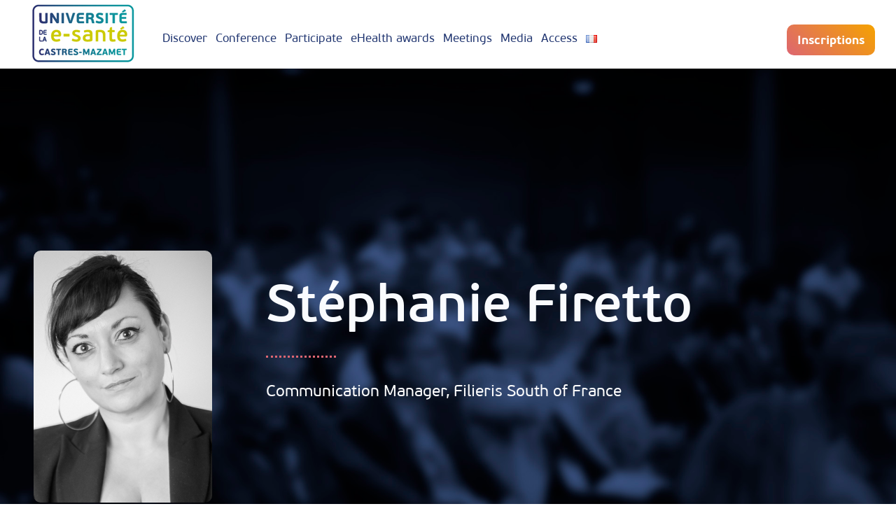

--- FILE ---
content_type: text/html; charset=UTF-8
request_url: https://universite-esante.com/en/Speaker/firetto-stephanie/
body_size: 16848
content:
<!DOCTYPE html>
<html lang="en-GB" class="no-js">
<head>
	<meta charset="UTF-8">
	<meta name="viewport" content="width=device-width, initial-scale=1">
	<link rel="profile" href="http://gmpg.org/xfn/11">
	<link rel="pingback" href="https://universite-esante.com/xmlrpc.php"><link rel="apple-touch-icon" sizes="180x180" href="/favicon/apple-touch-icon.png">
<link rel="icon" type="image/png" sizes="32x32" href="/favicon/favicon-32x32.png">
<link rel="icon" type="image/png" sizes="16x16" href="/favicon/favicon-16x16.png">
	<meta name="google-site-verification" content="ywhCWawixZ0DwFGyCly17cRWbMy3esWqhOSCtIztIPI" />
<link rel="manifest" href="/favicon/site.webmanifest">
	<title>Firetto Stéphanie | eHealth University</title>
<meta name='robots' content='max-image-preview:large' />
<script id="cookieyes" type="text/javascript" src="https://cdn-cookieyes.com/client_data/57fda022783b8343a0811e31/script.js"></script><link rel="alternate" href="https://universite-esante.com/en/Speaker/firetto-stephanie/" hreflang="en" />
<link rel="alternate" href="https://universite-esante.com/Intervenant/stephanie-firetto/" hreflang="fr" />
<link rel='dns-prefetch' href='//maps.google.com' />
<link rel="alternate" type="application/rss+xml" title="eHealth University &raquo; Feed" href="https://universite-esante.com/en/feed/" />
<link rel="alternate" type="application/rss+xml" title="eHealth University &raquo; Comments Feed" href="https://universite-esante.com/en/comments/feed/" />
<link rel="alternate" title="oEmbed (JSON)" type="application/json+oembed" href="https://universite-esante.com/wp-json/oembed/1.0/embed?url=https%3A%2F%2Funiversite-esante.com%2Fen%2FSpeaker%2Ffiretto-stephanie%2F" />
<link rel="alternate" title="oEmbed (XML)" type="text/xml+oembed" href="https://universite-esante.com/wp-json/oembed/1.0/embed?url=https%3A%2F%2Funiversite-esante.com%2Fen%2FSpeaker%2Ffiretto-stephanie%2F&#038;format=xml" />
<style id='wp-img-auto-sizes-contain-inline-css' type='text/css'>
img:is([sizes=auto i],[sizes^="auto," i]){contain-intrinsic-size:3000px 1500px}
/*# sourceURL=wp-img-auto-sizes-contain-inline-css */
</style>
<link rel='stylesheet' id='sbi_styles-css' href='https://universite-esante.com/wp-content/plugins/instagram-feed/css/sbi-styles.min.css?ver=6.10.0' type='text/css' media='all' />
<style id='wp-emoji-styles-inline-css' type='text/css'>

	img.wp-smiley, img.emoji {
		display: inline !important;
		border: none !important;
		box-shadow: none !important;
		height: 1em !important;
		width: 1em !important;
		margin: 0 0.07em !important;
		vertical-align: -0.1em !important;
		background: none !important;
		padding: 0 !important;
	}
/*# sourceURL=wp-emoji-styles-inline-css */
</style>
<style id='wp-block-library-inline-css' type='text/css'>
:root{--wp-block-synced-color:#7a00df;--wp-block-synced-color--rgb:122,0,223;--wp-bound-block-color:var(--wp-block-synced-color);--wp-editor-canvas-background:#ddd;--wp-admin-theme-color:#007cba;--wp-admin-theme-color--rgb:0,124,186;--wp-admin-theme-color-darker-10:#006ba1;--wp-admin-theme-color-darker-10--rgb:0,107,160.5;--wp-admin-theme-color-darker-20:#005a87;--wp-admin-theme-color-darker-20--rgb:0,90,135;--wp-admin-border-width-focus:2px}@media (min-resolution:192dpi){:root{--wp-admin-border-width-focus:1.5px}}.wp-element-button{cursor:pointer}:root .has-very-light-gray-background-color{background-color:#eee}:root .has-very-dark-gray-background-color{background-color:#313131}:root .has-very-light-gray-color{color:#eee}:root .has-very-dark-gray-color{color:#313131}:root .has-vivid-green-cyan-to-vivid-cyan-blue-gradient-background{background:linear-gradient(135deg,#00d084,#0693e3)}:root .has-purple-crush-gradient-background{background:linear-gradient(135deg,#34e2e4,#4721fb 50%,#ab1dfe)}:root .has-hazy-dawn-gradient-background{background:linear-gradient(135deg,#faaca8,#dad0ec)}:root .has-subdued-olive-gradient-background{background:linear-gradient(135deg,#fafae1,#67a671)}:root .has-atomic-cream-gradient-background{background:linear-gradient(135deg,#fdd79a,#004a59)}:root .has-nightshade-gradient-background{background:linear-gradient(135deg,#330968,#31cdcf)}:root .has-midnight-gradient-background{background:linear-gradient(135deg,#020381,#2874fc)}:root{--wp--preset--font-size--normal:16px;--wp--preset--font-size--huge:42px}.has-regular-font-size{font-size:1em}.has-larger-font-size{font-size:2.625em}.has-normal-font-size{font-size:var(--wp--preset--font-size--normal)}.has-huge-font-size{font-size:var(--wp--preset--font-size--huge)}.has-text-align-center{text-align:center}.has-text-align-left{text-align:left}.has-text-align-right{text-align:right}.has-fit-text{white-space:nowrap!important}#end-resizable-editor-section{display:none}.aligncenter{clear:both}.items-justified-left{justify-content:flex-start}.items-justified-center{justify-content:center}.items-justified-right{justify-content:flex-end}.items-justified-space-between{justify-content:space-between}.screen-reader-text{border:0;clip-path:inset(50%);height:1px;margin:-1px;overflow:hidden;padding:0;position:absolute;width:1px;word-wrap:normal!important}.screen-reader-text:focus{background-color:#ddd;clip-path:none;color:#444;display:block;font-size:1em;height:auto;left:5px;line-height:normal;padding:15px 23px 14px;text-decoration:none;top:5px;width:auto;z-index:100000}html :where(.has-border-color){border-style:solid}html :where([style*=border-top-color]){border-top-style:solid}html :where([style*=border-right-color]){border-right-style:solid}html :where([style*=border-bottom-color]){border-bottom-style:solid}html :where([style*=border-left-color]){border-left-style:solid}html :where([style*=border-width]){border-style:solid}html :where([style*=border-top-width]){border-top-style:solid}html :where([style*=border-right-width]){border-right-style:solid}html :where([style*=border-bottom-width]){border-bottom-style:solid}html :where([style*=border-left-width]){border-left-style:solid}html :where(img[class*=wp-image-]){height:auto;max-width:100%}:where(figure){margin:0 0 1em}html :where(.is-position-sticky){--wp-admin--admin-bar--position-offset:var(--wp-admin--admin-bar--height,0px)}@media screen and (max-width:600px){html :where(.is-position-sticky){--wp-admin--admin-bar--position-offset:0px}}

/*# sourceURL=wp-block-library-inline-css */
</style><style id='global-styles-inline-css' type='text/css'>
:root{--wp--preset--aspect-ratio--square: 1;--wp--preset--aspect-ratio--4-3: 4/3;--wp--preset--aspect-ratio--3-4: 3/4;--wp--preset--aspect-ratio--3-2: 3/2;--wp--preset--aspect-ratio--2-3: 2/3;--wp--preset--aspect-ratio--16-9: 16/9;--wp--preset--aspect-ratio--9-16: 9/16;--wp--preset--color--black: #000000;--wp--preset--color--cyan-bluish-gray: #abb8c3;--wp--preset--color--white: #ffffff;--wp--preset--color--pale-pink: #f78da7;--wp--preset--color--vivid-red: #cf2e2e;--wp--preset--color--luminous-vivid-orange: #ff6900;--wp--preset--color--luminous-vivid-amber: #fcb900;--wp--preset--color--light-green-cyan: #7bdcb5;--wp--preset--color--vivid-green-cyan: #00d084;--wp--preset--color--pale-cyan-blue: #8ed1fc;--wp--preset--color--vivid-cyan-blue: #0693e3;--wp--preset--color--vivid-purple: #9b51e0;--wp--preset--gradient--vivid-cyan-blue-to-vivid-purple: linear-gradient(135deg,rgb(6,147,227) 0%,rgb(155,81,224) 100%);--wp--preset--gradient--light-green-cyan-to-vivid-green-cyan: linear-gradient(135deg,rgb(122,220,180) 0%,rgb(0,208,130) 100%);--wp--preset--gradient--luminous-vivid-amber-to-luminous-vivid-orange: linear-gradient(135deg,rgb(252,185,0) 0%,rgb(255,105,0) 100%);--wp--preset--gradient--luminous-vivid-orange-to-vivid-red: linear-gradient(135deg,rgb(255,105,0) 0%,rgb(207,46,46) 100%);--wp--preset--gradient--very-light-gray-to-cyan-bluish-gray: linear-gradient(135deg,rgb(238,238,238) 0%,rgb(169,184,195) 100%);--wp--preset--gradient--cool-to-warm-spectrum: linear-gradient(135deg,rgb(74,234,220) 0%,rgb(151,120,209) 20%,rgb(207,42,186) 40%,rgb(238,44,130) 60%,rgb(251,105,98) 80%,rgb(254,248,76) 100%);--wp--preset--gradient--blush-light-purple: linear-gradient(135deg,rgb(255,206,236) 0%,rgb(152,150,240) 100%);--wp--preset--gradient--blush-bordeaux: linear-gradient(135deg,rgb(254,205,165) 0%,rgb(254,45,45) 50%,rgb(107,0,62) 100%);--wp--preset--gradient--luminous-dusk: linear-gradient(135deg,rgb(255,203,112) 0%,rgb(199,81,192) 50%,rgb(65,88,208) 100%);--wp--preset--gradient--pale-ocean: linear-gradient(135deg,rgb(255,245,203) 0%,rgb(182,227,212) 50%,rgb(51,167,181) 100%);--wp--preset--gradient--electric-grass: linear-gradient(135deg,rgb(202,248,128) 0%,rgb(113,206,126) 100%);--wp--preset--gradient--midnight: linear-gradient(135deg,rgb(2,3,129) 0%,rgb(40,116,252) 100%);--wp--preset--font-size--small: 13px;--wp--preset--font-size--medium: 20px;--wp--preset--font-size--large: 36px;--wp--preset--font-size--x-large: 42px;--wp--preset--spacing--20: 0.44rem;--wp--preset--spacing--30: 0.67rem;--wp--preset--spacing--40: 1rem;--wp--preset--spacing--50: 1.5rem;--wp--preset--spacing--60: 2.25rem;--wp--preset--spacing--70: 3.38rem;--wp--preset--spacing--80: 5.06rem;--wp--preset--shadow--natural: 6px 6px 9px rgba(0, 0, 0, 0.2);--wp--preset--shadow--deep: 12px 12px 50px rgba(0, 0, 0, 0.4);--wp--preset--shadow--sharp: 6px 6px 0px rgba(0, 0, 0, 0.2);--wp--preset--shadow--outlined: 6px 6px 0px -3px rgb(255, 255, 255), 6px 6px rgb(0, 0, 0);--wp--preset--shadow--crisp: 6px 6px 0px rgb(0, 0, 0);}:where(.is-layout-flex){gap: 0.5em;}:where(.is-layout-grid){gap: 0.5em;}body .is-layout-flex{display: flex;}.is-layout-flex{flex-wrap: wrap;align-items: center;}.is-layout-flex > :is(*, div){margin: 0;}body .is-layout-grid{display: grid;}.is-layout-grid > :is(*, div){margin: 0;}:where(.wp-block-columns.is-layout-flex){gap: 2em;}:where(.wp-block-columns.is-layout-grid){gap: 2em;}:where(.wp-block-post-template.is-layout-flex){gap: 1.25em;}:where(.wp-block-post-template.is-layout-grid){gap: 1.25em;}.has-black-color{color: var(--wp--preset--color--black) !important;}.has-cyan-bluish-gray-color{color: var(--wp--preset--color--cyan-bluish-gray) !important;}.has-white-color{color: var(--wp--preset--color--white) !important;}.has-pale-pink-color{color: var(--wp--preset--color--pale-pink) !important;}.has-vivid-red-color{color: var(--wp--preset--color--vivid-red) !important;}.has-luminous-vivid-orange-color{color: var(--wp--preset--color--luminous-vivid-orange) !important;}.has-luminous-vivid-amber-color{color: var(--wp--preset--color--luminous-vivid-amber) !important;}.has-light-green-cyan-color{color: var(--wp--preset--color--light-green-cyan) !important;}.has-vivid-green-cyan-color{color: var(--wp--preset--color--vivid-green-cyan) !important;}.has-pale-cyan-blue-color{color: var(--wp--preset--color--pale-cyan-blue) !important;}.has-vivid-cyan-blue-color{color: var(--wp--preset--color--vivid-cyan-blue) !important;}.has-vivid-purple-color{color: var(--wp--preset--color--vivid-purple) !important;}.has-black-background-color{background-color: var(--wp--preset--color--black) !important;}.has-cyan-bluish-gray-background-color{background-color: var(--wp--preset--color--cyan-bluish-gray) !important;}.has-white-background-color{background-color: var(--wp--preset--color--white) !important;}.has-pale-pink-background-color{background-color: var(--wp--preset--color--pale-pink) !important;}.has-vivid-red-background-color{background-color: var(--wp--preset--color--vivid-red) !important;}.has-luminous-vivid-orange-background-color{background-color: var(--wp--preset--color--luminous-vivid-orange) !important;}.has-luminous-vivid-amber-background-color{background-color: var(--wp--preset--color--luminous-vivid-amber) !important;}.has-light-green-cyan-background-color{background-color: var(--wp--preset--color--light-green-cyan) !important;}.has-vivid-green-cyan-background-color{background-color: var(--wp--preset--color--vivid-green-cyan) !important;}.has-pale-cyan-blue-background-color{background-color: var(--wp--preset--color--pale-cyan-blue) !important;}.has-vivid-cyan-blue-background-color{background-color: var(--wp--preset--color--vivid-cyan-blue) !important;}.has-vivid-purple-background-color{background-color: var(--wp--preset--color--vivid-purple) !important;}.has-black-border-color{border-color: var(--wp--preset--color--black) !important;}.has-cyan-bluish-gray-border-color{border-color: var(--wp--preset--color--cyan-bluish-gray) !important;}.has-white-border-color{border-color: var(--wp--preset--color--white) !important;}.has-pale-pink-border-color{border-color: var(--wp--preset--color--pale-pink) !important;}.has-vivid-red-border-color{border-color: var(--wp--preset--color--vivid-red) !important;}.has-luminous-vivid-orange-border-color{border-color: var(--wp--preset--color--luminous-vivid-orange) !important;}.has-luminous-vivid-amber-border-color{border-color: var(--wp--preset--color--luminous-vivid-amber) !important;}.has-light-green-cyan-border-color{border-color: var(--wp--preset--color--light-green-cyan) !important;}.has-vivid-green-cyan-border-color{border-color: var(--wp--preset--color--vivid-green-cyan) !important;}.has-pale-cyan-blue-border-color{border-color: var(--wp--preset--color--pale-cyan-blue) !important;}.has-vivid-cyan-blue-border-color{border-color: var(--wp--preset--color--vivid-cyan-blue) !important;}.has-vivid-purple-border-color{border-color: var(--wp--preset--color--vivid-purple) !important;}.has-vivid-cyan-blue-to-vivid-purple-gradient-background{background: var(--wp--preset--gradient--vivid-cyan-blue-to-vivid-purple) !important;}.has-light-green-cyan-to-vivid-green-cyan-gradient-background{background: var(--wp--preset--gradient--light-green-cyan-to-vivid-green-cyan) !important;}.has-luminous-vivid-amber-to-luminous-vivid-orange-gradient-background{background: var(--wp--preset--gradient--luminous-vivid-amber-to-luminous-vivid-orange) !important;}.has-luminous-vivid-orange-to-vivid-red-gradient-background{background: var(--wp--preset--gradient--luminous-vivid-orange-to-vivid-red) !important;}.has-very-light-gray-to-cyan-bluish-gray-gradient-background{background: var(--wp--preset--gradient--very-light-gray-to-cyan-bluish-gray) !important;}.has-cool-to-warm-spectrum-gradient-background{background: var(--wp--preset--gradient--cool-to-warm-spectrum) !important;}.has-blush-light-purple-gradient-background{background: var(--wp--preset--gradient--blush-light-purple) !important;}.has-blush-bordeaux-gradient-background{background: var(--wp--preset--gradient--blush-bordeaux) !important;}.has-luminous-dusk-gradient-background{background: var(--wp--preset--gradient--luminous-dusk) !important;}.has-pale-ocean-gradient-background{background: var(--wp--preset--gradient--pale-ocean) !important;}.has-electric-grass-gradient-background{background: var(--wp--preset--gradient--electric-grass) !important;}.has-midnight-gradient-background{background: var(--wp--preset--gradient--midnight) !important;}.has-small-font-size{font-size: var(--wp--preset--font-size--small) !important;}.has-medium-font-size{font-size: var(--wp--preset--font-size--medium) !important;}.has-large-font-size{font-size: var(--wp--preset--font-size--large) !important;}.has-x-large-font-size{font-size: var(--wp--preset--font-size--x-large) !important;}
/*# sourceURL=global-styles-inline-css */
</style>

<style id='classic-theme-styles-inline-css' type='text/css'>
/*! This file is auto-generated */
.wp-block-button__link{color:#fff;background-color:#32373c;border-radius:9999px;box-shadow:none;text-decoration:none;padding:calc(.667em + 2px) calc(1.333em + 2px);font-size:1.125em}.wp-block-file__button{background:#32373c;color:#fff;text-decoration:none}
/*# sourceURL=/wp-includes/css/classic-themes.min.css */
</style>
<link rel='stylesheet' id='contact-form-7-css' href='https://universite-esante.com/wp-content/plugins/contact-form-7/includes/css/styles.css?ver=6.1.4' type='text/css' media='all' />
<link rel='stylesheet' id='gdlr-core-event-style-css' href='https://universite-esante.com/wp-content/plugins/goodlayers-core-event/goodlayers-core-event.css?ver=1.0.0' type='text/css' media='all' />
<link rel='stylesheet' id='font-awesome-css' href='https://universite-esante.com/wp-content/plugins/goodlayers-core/plugins/fontawesome/font-awesome.css?ver=6.9' type='text/css' media='all' />
<link rel='stylesheet' id='fa5-css' href='https://universite-esante.com/wp-content/plugins/goodlayers-core/plugins/fa5/fa5.css?ver=6.9' type='text/css' media='all' />
<link rel='stylesheet' id='elegant-font-css' href='https://universite-esante.com/wp-content/plugins/goodlayers-core/plugins/elegant/elegant-font.css?ver=6.9' type='text/css' media='all' />
<link rel='stylesheet' id='ionicons-css' href='https://universite-esante.com/wp-content/plugins/goodlayers-core/plugins/ionicons/ionicons.css?ver=6.9' type='text/css' media='all' />
<link rel='stylesheet' id='simple-line-icons-css' href='https://universite-esante.com/wp-content/plugins/goodlayers-core/plugins/simpleline/simpleline.css?ver=6.9' type='text/css' media='all' />
<link rel='stylesheet' id='gdlr-custom-icon-css' href='https://universite-esante.com/wp-content/plugins/goodlayers-core/plugins/gdlr-custom-icon/gdlr-custom-icon.css?ver=6.9' type='text/css' media='all' />
<link rel='stylesheet' id='gdlr-cannabis-css' href='https://universite-esante.com/wp-content/plugins/goodlayers-core/plugins/gdlr-cannabis/style.css?ver=6.9' type='text/css' media='all' />
<link rel='stylesheet' id='gdlr-travel-css' href='https://universite-esante.com/wp-content/plugins/goodlayers-core/plugins/gdlr-travel/style.css?ver=6.9' type='text/css' media='all' />
<link rel='stylesheet' id='gdlr-core-plugin-css' href='https://universite-esante.com/wp-content/plugins/goodlayers-core/plugins/style.css?ver=1761211630' type='text/css' media='all' />
<link rel='stylesheet' id='gdlr-core-page-builder-css' href='https://universite-esante.com/wp-content/plugins/goodlayers-core/include/css/page-builder.css?ver=6.9' type='text/css' media='all' />
<link rel='stylesheet' id='wpgmp-frontend-css' href='https://universite-esante.com/wp-content/plugins/wp-google-map-plugin/assets/css/wpgmp_all_frontend.css?ver=4.9.1' type='text/css' media='all' />
<link rel='stylesheet' id='confera-style-core-css' href='https://universite-esante.com/wp-content/themes/confera/css/style-core.css?ver=6.9' type='text/css' media='all' />
<link rel='stylesheet' id='confera-custom-style-css' href='https://universite-esante.com/wp-content/uploads/confera-style-custom.css?1761211630&#038;ver=6.9' type='text/css' media='all' />
<link rel='stylesheet' id='sib-front-css-css' href='https://universite-esante.com/wp-content/plugins/mailin/css/mailin-front.css?ver=6.9' type='text/css' media='all' />
<link rel='stylesheet' id='confera-child-theme-style-css' href='https://universite-esante.com/wp-content/themes/confera-child/style.css?ver=6.9' type='text/css' media='all' />
<script type="text/javascript" src="https://universite-esante.com/wp-includes/js/jquery/jquery.min.js?ver=3.7.1" id="jquery-core-js"></script>
<script type="text/javascript" src="https://universite-esante.com/wp-includes/js/jquery/jquery-migrate.min.js?ver=3.4.1" id="jquery-migrate-js"></script>
<script type="text/javascript" id="sib-front-js-js-extra">
/* <![CDATA[ */
var sibErrMsg = {"invalidMail":"Please fill out valid email address","requiredField":"Please fill out required fields","invalidDateFormat":"Please fill out valid date format","invalidSMSFormat":"Please fill out valid phone number"};
var ajax_sib_front_object = {"ajax_url":"https://universite-esante.com/wp-admin/admin-ajax.php","ajax_nonce":"982aaf1565","flag_url":"https://universite-esante.com/wp-content/plugins/mailin/img/flags/"};
//# sourceURL=sib-front-js-js-extra
/* ]]> */
</script>
<script type="text/javascript" src="https://universite-esante.com/wp-content/plugins/mailin/js/mailin-front.js?ver=1768496284" id="sib-front-js-js"></script>
<link rel="https://api.w.org/" href="https://universite-esante.com/wp-json/" /><link rel="EditURI" type="application/rsd+xml" title="RSD" href="https://universite-esante.com/xmlrpc.php?rsd" />
<meta name="generator" content="WordPress 6.9" />
<link rel="canonical" href="https://universite-esante.com/en/Speaker/firetto-stephanie/" />
<link rel='shortlink' href='https://universite-esante.com/?p=15011' />
<style>@media only screen and (max-width: 999px){#gdlr-core-wrapper-1.gdlr-core-pbf-wrapper {padding-top: 30px !important;padding-bottom: 50px !important;} }@media only screen and (max-width: 767px){#gdlr-core-wrapper-1.gdlr-core-pbf-wrapper {padding-top: 30px !important;padding-bottom: 60px !important;} }#gdlr-core-column-1:hover .gdlr-core-pbf-column-content-margin, #gdlr-core-column-1:hover .gdlr-core-pbf-column-content-margin .gdlr-core-pbf-background-wrap, #gdlr-core-column-1:hover .gdlr-core-pbf-column-content-margin .gdlr-core-pbf-background-frame{ border-color: #ffffff !important; }#gdlr-core-column-1:hover .gdlr-core-pbf-column-content-margin .gdlr-core-pbf-background-wrap{  }#gdlr-core-column-2:hover .gdlr-core-pbf-column-content-margin, #gdlr-core-column-2:hover .gdlr-core-pbf-column-content-margin .gdlr-core-pbf-background-wrap, #gdlr-core-column-2:hover .gdlr-core-pbf-column-content-margin .gdlr-core-pbf-background-frame{ border-color: #ffffff !important; }#gdlr-core-column-2:hover .gdlr-core-pbf-column-content-margin .gdlr-core-pbf-background-wrap{  }@media only screen and (max-width: 999px){#gdlr-core-column-2 .gdlr-core-pbf-column-content-margin{padding-top: 30px !important;}}@media only screen and (max-width: 767px){#gdlr-core-column-2 .gdlr-core-pbf-column-content-margin{padding-top: 20px !important;}}#gdlr-core-column-3:hover .gdlr-core-pbf-column-content-margin, #gdlr-core-column-3:hover .gdlr-core-pbf-column-content-margin .gdlr-core-pbf-background-wrap, #gdlr-core-column-3:hover .gdlr-core-pbf-column-content-margin .gdlr-core-pbf-background-frame{ border-color: #ffffff !important; }#gdlr-core-column-3:hover .gdlr-core-pbf-column-content-margin .gdlr-core-pbf-background-wrap{  }@media only screen and (max-width: 767px){#gdlr-core-column-3 .gdlr-core-pbf-column-content-margin{padding-top: 50px !important;}}#gdlr-core-event-g-58533.gdlr-core-event-g-item .gdlr-core-infos{ color: #dd6672; }#gdlr-core-event-g-58533.gdlr-core-event-g-item .gdlr-core-infos a{ color: #dd6672; }</style>

<!-- This site is optimized with the Simple SEO plugin v2.0.33 - https://wordpress.org/plugins/cds-simple-seo/ -->
<meta property="og:site_name" content="eHealth University" />
<meta property="og:url" content="https://universite-esante.com/en/Speaker/firetto-stephanie/" />
<meta property="og:type" content="website" />
<meta property="og:title" content="Firetto Stéphanie | eHealth University" />
<meta property="og:image" content="https://universite-esante.com/wp-content/uploads/2023/03/255x360_stephanie_firetto.jpg" />
<meta property="og:image:url" content="https://universite-esante.com/wp-content/uploads/2023/03/255x360_stephanie_firetto.jpg" />
<meta name="twitter:title" content="Firetto Stéphanie | eHealth University" />
<meta name="twitter:image" content="https://universite-esante.com/wp-content/uploads/2023/03/255x360_stephanie_firetto.jpg" />
<meta name="twitter:card" content="summary_large_image">
<meta name="google-site-verification" content="ywhCWawixZ0DwFGyCly17cRWbMy3esWqhOSCtIztIPI" />
<meta name="msvalidate.01" content="F7E35D7F106F648BC13B3B9284D43227" />
<meta name="yandex-verification" content="436bd4b01c1159c0" />
<link rel="canonical" href="https://universite-esante.com/en/Speaker/firetto-stephanie/" />
<!-- / Simple SEO plugin. -->



<!-- This site uses the Google Analytics 4 by Simple SEO plugin 2.0.33 - https://wordpress.org/plugins/cds-simple-seo/ -->
<!-- Global site tag (gtag.js) - Google Analytics -->
<script async src="https://www.googletagmanager.com/gtag/js?id=353831149"></script>
<script>
  window.dataLayer = window.dataLayer || [];
  function gtag(){dataLayer.push(arguments);}
  gtag('js', new Date());

  gtag('config', '353831149');
</script>
<!-- / Google Analytics 4 by Simple SEO -->

<link rel="icon" href="https://universite-esante.com/wp-content/uploads/2024/08/android-chrome-192x192-1-150x150.png" sizes="32x32" />
<link rel="icon" href="https://universite-esante.com/wp-content/uploads/2024/08/android-chrome-192x192-1.png" sizes="192x192" />
<link rel="apple-touch-icon" href="https://universite-esante.com/wp-content/uploads/2024/08/android-chrome-192x192-1.png" />
<meta name="msapplication-TileImage" content="https://universite-esante.com/wp-content/uploads/2024/08/android-chrome-192x192-1.png" />
<!-- Google tag (gtag.js) -->
<script async src="https://www.googletagmanager.com/gtag/js?id=G-ZSYFQPD678"></script>
<script>
  window.dataLayer = window.dataLayer || [];
  function gtag(){dataLayer.push(arguments);}
  gtag('js', new Date());

  gtag('config', 'G-ZSYFQPD678');
</script>		<style type="text/css" id="wp-custom-css">
			#top-section-home #gdlr-core-column-3 .gdlr-core-item-pdb{
	padding:0;
}
#top-section-home #gdlr-core-column-3 .gdlr-core-item-pdb img{
	max-width: 190px;
}

#badge_gratuit{
	position: absolute;
	top:-100px;
	right:180px;
}

@media (max-width: 767px){
	#badge_gratuit{
		top:-40px;
		right:30px;
	}
}

#badge_gratuit img{
	max-width: 200px;
}

@media (max-width: 767px){
	#badge_gratuit img{
		max-width: 135px;
	}
}

.page-id-34888 #confera-page-wrapper{
	position:relative;
}

.page-id-44733 #confera-page-wrapper .gdlr-core-text-box-item-content img,
.postid-44778 #totalpoll .totalpoll-question-choices-item-content img{
	height: 180px;
	object-fit: contain;
}

#conteneur_image > .gdlr-core-pbf-column-content-margin {
	max-width: 70%;
    margin-left: auto !important;
    margin-right: auto !important;
}		</style>
		</head>

<body class="wp-singular personnel-template-default single single-personnel postid-15011 wp-theme-confera wp-child-theme-confera-child gdlr-core-body confera-body confera-body-front confera-full  confera-with-sticky-navigation  confera-blockquote-style-2 gdlr-core-link-to-lightbox" data-home-url="https://universite-esante.com/en/" >
<div class="confera-mobile-header-wrap" ><div class="confera-mobile-header confera-header-background confera-style-slide confera-sticky-mobile-navigation " id="confera-mobile-header" ><div class="confera-mobile-header-container confera-container clearfix" ><div class="confera-logo  confera-item-pdlr"><div class="confera-logo-inner"><a class="confera-fixed-nav-logo" href="https://universite-esante.com/en/" ><img src="https://universite-esante.com/wp-content/uploads/2025/01/logo-ues-2025-h85.jpg" alt="" width="147" height="85" title="logo-ues-2025-h85"  srcset="https://universite-esante.com/wp-content/uploads/2025/01/logo-ues-2025-h85.jpg 1x, https://universite-esante.com/wp-content/uploads/2025/01/logo-ues-2025-h170.jpg 2x"  /></a><a class=" confera-orig-logo" href="https://universite-esante.com/en/" ><img src="https://universite-esante.com/wp-content/uploads/2025/01/logo-ues-2025-h85.jpg" alt="" width="147" height="85" title="logo-ues-2025-h85"  srcset="https://universite-esante.com/wp-content/uploads/2025/01/logo-ues-2025-h85.jpg 1x, https://universite-esante.com/wp-content/uploads/2025/01/logo-ues-2025-h170.jpg 2x"  /></a></div></div><div class="confera-mobile-menu-right" ></div></div></div></div><div class="confera-body-outer-wrapper ">
	<div class="confera-float-social " id="confera-float-social"><span class="confera-head">Follow us on</span><span class="confera-divider"></span><a href="mailto:contact@universite-esante.com" target="_blank" class="confera-float-social-icon" title="email"><i class="fa fa-envelope"></i></a><a href="https://www.facebook.com/UnivEsante/" target="_blank" class="confera-float-social-icon" title="facebook"><i class="fa fa-facebook"></i></a><a href="https://www.tiktok.com/@univesante?lang=fr " target="_blank" class="confera-float-social-icon" title="flickr"><svg xmlns="http://www.w3.org/2000/svg" viewBox="0 0 448 512" style="width: 14px; height: 16px;"><!--! Font Awesome Free 6.5.2 by @fontawesome - https://fontawesome.com License - https://fontawesome.com/license/free Copyright 2024 Fonticons, Inc. --><path d="M448 209.9a210.1 210.1 0 0 1 -122.8-39.3V349.4A162.6 162.6 0 1 1 185 188.3V278.2a74.6 74.6 0 1 0 52.2 71.2V0l88 0a121.2 121.2 0 0 0 1.9 22.2h0A122.2 122.2 0 0 0 381 102.4a121.4 121.4 0 0 0 67 20.1z"></path></svg></a><a href="https://www.threads.net/@univesante?hl=fr " target="_blank" class="confera-float-social-icon" title="lastfm"><svg xmlns="http://www.w3.org/2000/svg" viewBox="0 0 448 512" style="width: 14px; height: 16px;"><!--! Font Awesome Free 6.5.2 by @fontawesome - https://fontawesome.com License - https://fontawesome.com/license/free Copyright 2024 Fonticons, Inc. --><path d="M331.5 235.7c2.2 .9 4.2 1.9 6.3 2.8c29.2 14.1 50.6 35.2 61.8 61.4c15.7 36.5 17.2 95.8-30.3 143.2c-36.2 36.2-80.3 52.5-142.6 53h-.3c-70.2-.5-124.1-24.1-160.4-70.2c-32.3-41-48.9-98.1-49.5-169.6V256v-.2C17 184.3 33.6 127.2 65.9 86.2C102.2 40.1 156.2 16.5 226.4 16h.3c70.3 .5 124.9 24 162.3 69.9c18.4 22.7 32 50 40.6 81.7l-40.4 10.8c-7.1-25.8-17.8-47.8-32.2-65.4c-29.2-35.8-73-54.2-130.5-54.6c-57 .5-100.1 18.8-128.2 54.4C72.1 146.1 58.5 194.3 58 256c.5 61.7 14.1 109.9 40.3 143.3c28 35.6 71.2 53.9 128.2 54.4c51.4-.4 85.4-12.6 113.7-40.9c32.3-32.2 31.7-71.8 21.4-95.9c-6.1-14.2-17.1-26-31.9-34.9c-3.7 26.9-11.8 48.3-24.7 64.8c-17.1 21.8-41.4 33.6-72.7 35.3c-23.6 1.3-46.3-4.4-63.9-16c-20.8-13.8-33-34.8-34.3-59.3c-2.5-48.3 35.7-83 95.2-86.4c21.1-1.2 40.9-.3 59.2 2.8c-2.4-14.8-7.3-26.6-14.6-35.2c-10-11.7-25.6-17.7-46.2-17.8H227c-16.6 0-39 4.6-53.3 26.3l-34.4-23.6c19.2-29.1 50.3-45.1 87.8-45.1h.8c62.6 .4 99.9 39.5 103.7 107.7l-.2 .2zm-156 68.8c1.3 25.1 28.4 36.8 54.6 35.3c25.6-1.4 54.6-11.4 59.5-73.2c-13.2-2.9-27.8-4.4-43.4-4.4c-4.8 0-9.6 .1-14.4 .4c-42.9 2.4-57.2 23.2-56.2 41.8l-.1 .1z"></path></svg></a><a href="https://www.linkedin.com/showcase/universite-e-sante/" target="_blank" class="confera-float-social-icon" title="linkedin"><i class="fa fa-linkedin"></i></a><a href="http://twitter.com/UnivEsante" target="_blank" class="confera-float-social-icon" title="twitter"><i class="fa fa-twitter"></i></a><a href="https://www.youtube.com/c/esanteTV/videos" target="_blank" class="confera-float-social-icon" title="youtube"><i class="fa fa-youtube"></i></a><a href="https://www.instagram.com/univesante/" target="_blank" class="confera-float-social-icon" title="instagram"><i class="fa fa-instagram"></i></a></div>	<div class="confera-body-wrapper clearfix  confera-with-frame">
		
<header class="confera-header-wrap confera-header-style-plain  confera-style-menu-left confera-sticky-navigation confera-style-fixed" data-navigation-offset="75"  >
	<div class="confera-header-background" ></div>
	<div class="confera-header-container  confera-container">
			
		<div class="confera-header-container-inner clearfix">
			<div class="confera-logo  confera-item-pdlr"><div class="confera-logo-inner"><a class="confera-fixed-nav-logo" href="https://universite-esante.com/en/" ><img src="https://universite-esante.com/wp-content/uploads/2025/01/logo-ues-2025-h85.jpg" alt="" width="147" height="85" title="logo-ues-2025-h85"  srcset="https://universite-esante.com/wp-content/uploads/2025/01/logo-ues-2025-h85.jpg 1x, https://universite-esante.com/wp-content/uploads/2025/01/logo-ues-2025-h170.jpg 2x"  /></a><a class=" confera-orig-logo" href="https://universite-esante.com/en/" ><img src="https://universite-esante.com/wp-content/uploads/2025/01/logo-ues-2025-h85.jpg" alt="" width="147" height="85" title="logo-ues-2025-h85"  srcset="https://universite-esante.com/wp-content/uploads/2025/01/logo-ues-2025-h85.jpg 1x, https://universite-esante.com/wp-content/uploads/2025/01/logo-ues-2025-h170.jpg 2x"  /></a></div></div>			<div class="confera-navigation confera-item-pdlr clearfix " >
			<div class="confera-main-menu" id="confera-main-menu" ><ul id="menu-main-navigation-gb" class="sf-menu"><li  class="menu-item menu-item-type-custom menu-item-object-custom menu-item-has-children menu-item-14215 confera-normal-menu"><a href="#" class="sf-with-ul-pre">Discover</a>
<ul class="sub-menu">
	<li  class="menu-item menu-item-type-post_type menu-item-object-page menu-item-14244" data-size="60"><a href="https://universite-esante.com/en/ehealth-university/">eHealth University</a></li>
	<li  class="menu-item menu-item-type-post_type menu-item-object-page menu-item-14213" data-size="60"><a href="https://universite-esante.com/en/scientific-advisors/">Scientific advisors</a></li>
	<li  class="menu-item menu-item-type-post_type menu-item-object-page menu-item-14243" data-size="60"><a href="https://universite-esante.com/en/ehealth-university-organizer/">The organizer</a></li>
	<li  class="menu-item menu-item-type-post_type menu-item-object-page menu-item-14212" data-size="60"><a href="https://universite-esante.com/en/public-funders-of-ehealth-university/">Public funders</a></li>
</ul>
</li>
<li  class="menu-item menu-item-type-custom menu-item-object-custom menu-item-has-children menu-item-14221 confera-normal-menu"><a href="#" class="sf-with-ul-pre">Conference</a>
<ul class="sub-menu">
	<li  class="menu-item menu-item-type-post_type menu-item-object-page menu-item-34902" data-size="60"><a href="https://universite-esante.com/en/exhibitors-ehealth-university-copy/">Program</a></li>
	<li  class="menu-item menu-item-type-post_type menu-item-object-page menu-item-14279" data-size="60"><a href="https://universite-esante.com/en/speakers-university-ehealth/">Speakers 2023</a></li>
	<li  class="menu-item menu-item-type-post_type menu-item-object-page menu-item-34785" data-size="60"><a href="https://universite-esante.com/en/scientific-advisors-copy/">They spoke at eHealth Univresity</a></li>
</ul>
</li>
<li  class="menu-item menu-item-type-custom menu-item-object-custom menu-item-has-children menu-item-34786 confera-normal-menu"><a href="#" class="sf-with-ul-pre">Participate</a>
<ul class="sub-menu">
	<li  class="menu-item menu-item-type-post_type menu-item-object-page menu-item-14264" data-size="60"><a href="https://universite-esante.com/en/become-sponsor-ehealth-2024/">Become sponsor 2024</a></li>
	<li  class="menu-item menu-item-type-post_type menu-item-object-page menu-item-14209" data-size="60"><a href="https://universite-esante.com/en/sponsors-of-ehealth-university/">Sponsors 2023</a></li>
	<li  class="menu-item menu-item-type-post_type menu-item-object-page menu-item-14287" data-size="60"><a href="https://universite-esante.com/en/exhibitors-ehealth-university/">become Exhibitors 2024</a></li>
	<li  class="menu-item menu-item-type-post_type menu-item-object-page menu-item-15394" data-size="60"><a href="https://universite-esante.com/en/exhibitors-at-ehealth-university/">Exhibitors 2023</a></li>
</ul>
</li>
<li  class="menu-item menu-item-type-custom menu-item-object-custom menu-item-has-children menu-item-34787 confera-normal-menu"><a href="#" class="sf-with-ul-pre">eHealth awards</a>
<ul class="sub-menu">
	<li  class="menu-item menu-item-type-post_type menu-item-object-page menu-item-34789" data-size="60"><a href="https://universite-esante.com/en/the-2024-ehealth-awards/">The eHealth awards</a></li>
	<li  class="menu-item menu-item-type-post_type menu-item-object-page menu-item-34788" data-size="60"><a href="https://universite-esante.com/en/2023-ehealth-awards-winners/">The 2023 eHealth Awards winners</a></li>
</ul>
</li>
<li  class="menu-item menu-item-type-custom menu-item-object-custom menu-item-has-children menu-item-14220 confera-normal-menu"><a href="#" class="sf-with-ul-pre">Meetings</a>
<ul class="sub-menu">
	<li  class="menu-item menu-item-type-post_type menu-item-object-page menu-item-35235" data-size="60"><a href="https://universite-esante.com/en/who-will-you-be-meeting/">Who will you be meeting?</a></li>
	<li  class="menu-item menu-item-type-post_type menu-item-object-page menu-item-14211" data-size="60"><a href="https://universite-esante.com/en/partners-of-ehealth-university/">Partners</a></li>
	<li  class="menu-item menu-item-type-post_type menu-item-object-page menu-item-34863" data-size="60"><a href="https://universite-esante.com/en/prequalified-appointments/">Prequalified appointments</a></li>
</ul>
</li>
<li  class="menu-item menu-item-type-custom menu-item-object-custom menu-item-has-children menu-item-34783 confera-normal-menu"><a href="#" class="sf-with-ul-pre">Media</a>
<ul class="sub-menu">
	<li  class="menu-item menu-item-type-custom menu-item-object-custom menu-item-14216" data-size="60"><a target="_blank" href="https://www.youtube.com/c/esanteTV/videos"><i class="fa fa-external-link" ></i>eHealth TV</a></li>
	<li  class="menu-item menu-item-type-custom menu-item-object-custom menu-item-14217" data-size="60"><a target="_blank" href="https://podcast.ausha.co/le-podcast-de-l-universite-de-la-e-sante"><i class="fa fa-external-link" ></i>eHealth Podcast</a></li>
	<li  class="menu-item menu-item-type-post_type menu-item-object-page menu-item-14210" data-size="60"><a href="https://universite-esante.com/en/media-partners-of-ehealth-university/">Media partners 2023</a></li>
</ul>
</li>
<li  class="menu-item menu-item-type-custom menu-item-object-custom menu-item-has-children menu-item-14219 confera-normal-menu"><a href="#" class="sf-with-ul-pre">Access</a>
<ul class="sub-menu">
	<li  class="menu-item menu-item-type-post_type menu-item-object-page menu-item-14208" data-size="60"><a href="https://universite-esante.com/en/ehealth-university-places/">eHealth University places</a></li>
	<li  class="menu-item menu-item-type-post_type menu-item-object-page menu-item-34791" data-size="60"><a href="https://universite-esante.com/en/access/">How to reach</br>The eHealth University</a></li>
	<li  class="menu-item menu-item-type-post_type menu-item-object-page menu-item-14207" data-size="60"><a href="https://universite-esante.com/en/tourism/">Discover Castres-Mazamet</a></li>
</ul>
</li>
<li  class="lang-item lang-item-48 lang-item-fr lang-item-first menu-item menu-item-type-custom menu-item-object-custom menu-item-14071-fr confera-normal-menu"><a href="https://universite-esante.com/Intervenant/stephanie-firetto/" hreflang="fr-FR" lang="fr-FR"><img src="[data-uri]" alt="Français" width="16" height="11" style="width: 16px; height: 11px;" /></a></li>
</ul></div><div class="confera-main-menu-right-wrap clearfix " ><a class="confera-main-menu-right-button confera-button-1 confera-style-default" href="https://wd.cborg.info/UES2025/index.html" target="_blank" >Inscriptions</a></div>			</div><!-- confera-navigation -->

		</div><!-- confera-header-inner -->
	</div><!-- confera-header-container -->
</header><!-- header -->	<div class="confera-page-wrapper" id="confera-page-wrapper" ><div class="gdlr-core-page-builder-body clearfix"><div class="gdlr-core-pbf-wrapper " style="margin: 0px 0px 0px 0px;padding: 220px 0px 80px 0px;"  id="gdlr-core-wrapper-1" ><div class="gdlr-core-pbf-background-wrap"  ><div class="gdlr-core-pbf-background gdlr-core-parallax gdlr-core-js" style="background-image: url(https://universite-esante.com/wp-content/uploads/2020/10/fond-entete-speakers-UES23.jpg) ;background-size: cover ;background-repeat: no-repeat ;background-position: top center ;"  data-parallax-speed="0.05"  ></div></div><div class="gdlr-core-pbf-wrapper-content gdlr-core-js "   ><div class="gdlr-core-pbf-wrapper-container clearfix gdlr-core-container" ><div class="gdlr-core-pbf-column gdlr-core-column-15 gdlr-core-column-first"  id="gdlr-core-column-1" ><div class="gdlr-core-pbf-column-content-margin gdlr-core-js " style="padding: 40px 0px 0px 0px;"   ><div class="gdlr-core-pbf-background-wrap"  ></div><div class="gdlr-core-pbf-column-content clearfix gdlr-core-js "   ><div class="gdlr-core-pbf-element" ><div class="gdlr-core-image-item gdlr-core-item-pdb  gdlr-core-center-align gdlr-core-item-pdlr"  ><div class="gdlr-core-image-item-wrap gdlr-core-media-image  gdlr-core-image-item-style-round" style="border-width: 0px;border-radius: 10px;-moz-border-radius: 10px;-webkit-border-radius: 10px;"  ><img src="https://universite-esante.com/wp-content/uploads/2023/03/255x360_stephanie_firetto.jpg" alt="stephanie firetto Intervenante Université de la e-Santé 2023" width="255" height="360" title="stephanie firetto Intervenante Université de la e-Santé 2023" /></div></div></div></div></div></div><div class="gdlr-core-pbf-column gdlr-core-column-45"  id="gdlr-core-column-2" ><div class="gdlr-core-pbf-column-content-margin gdlr-core-js " style="padding-top: 70px;padding-left: 30px;"   ><div class="gdlr-core-pbf-background-wrap"  ></div><div class="gdlr-core-pbf-column-content clearfix gdlr-core-js "   ><div class="gdlr-core-pbf-element" ><div class="gdlr-core-title-item gdlr-core-item-pdb clearfix  gdlr-core-left-align gdlr-core-title-item-caption-top gdlr-core-item-pdlr"  ><div class="gdlr-core-title-item-title-wrap "  ><h3 class="gdlr-core-title-item-title gdlr-core-skin-title " style="font-size: 75px ;font-weight: 700 ;letter-spacing: 0px ;text-transform: none ;color: #f9fbfe ;"  >Stéphanie Firetto<span class="gdlr-core-title-item-title-divider gdlr-core-skin-divider" ></span></h3></div></div></div><div class="gdlr-core-pbf-element" ><div class="gdlr-core-divider-item gdlr-core-divider-item-normal gdlr-core-item-pdlr gdlr-core-left-align"  ><div class="gdlr-core-divider-container" style="max-width: 100px ;"  ><div class="gdlr-core-divider-line gdlr-core-skin-divider" style="border-color: #dd6672 ;border-bottom-style: dotted ;border-width: 3px;border-radius: 0px;-moz-border-radius: 0px;-webkit-border-radius: 0px;" ></div></div></div></div><div class="gdlr-core-pbf-element" ><div class="gdlr-core-text-box-item gdlr-core-item-pdlr gdlr-core-item-pdb gdlr-core-left-align" style="padding-bottom: 0px ;"  ><div class="gdlr-core-text-box-item-content" style="font-size: 23px ;font-weight: 500 ;letter-spacing: 0px ;text-transform: none ;color: #ffffff ;"  ><div class="page" title="Page 5">
<div class="layoutArea">
<div class="column">
<p>Communication Manager, Filieris South of France</p>
</div>
</div>
</div>
</div></div></div></div></div></div></div></div></div><div class="gdlr-core-pbf-wrapper " style="padding: 60px 0px 80px 0px;" ><div class="gdlr-core-pbf-background-wrap"  ></div><div class="gdlr-core-pbf-wrapper-content gdlr-core-js "   ><div class="gdlr-core-pbf-wrapper-container clearfix gdlr-core-container" ><div class="gdlr-core-pbf-column gdlr-core-column-15 gdlr-core-column-first" ><div class="gdlr-core-pbf-column-content-margin gdlr-core-js "   ><div class="gdlr-core-pbf-column-content clearfix gdlr-core-js "   ><div class="gdlr-core-pbf-element" ><div class="gdlr-core-title-item gdlr-core-item-pdb clearfix  gdlr-core-left-align gdlr-core-title-item-caption-bottom gdlr-core-item-pdlr" style="padding-bottom: 10px ;"  ><div class="gdlr-core-title-item-title-wrap "  ><h3 class="gdlr-core-title-item-title gdlr-core-skin-title " style="font-size: 29px ;font-weight: 700 ;letter-spacing: 0px ;text-transform: none ;color: #0c0c0c ;"  >Contact<span class="gdlr-core-title-item-title-divider gdlr-core-skin-divider" ></span></h3></div></div></div><div class="gdlr-core-pbf-element" ><div class="gdlr-core-divider-item gdlr-core-divider-item-normal gdlr-core-item-pdlr gdlr-core-left-align" style="margin-bottom: 20px ;"  ><div class="gdlr-core-divider-container" style="max-width: 170px ;"  ><div class="gdlr-core-divider-line gdlr-core-skin-divider" style="border-color: #e93c3c ;border-width: 3px;border-radius: 0px;-moz-border-radius: 0px;-webkit-border-radius: 0px;" ></div></div></div></div><div class="gdlr-core-pbf-element" ><div class="gdlr-core-social-network-item gdlr-core-item-pdb  gdlr-core-center-align gdlr-core-item-pdlr gdlr-direction-horizontal"  ><a href="https://www.linkedin.com/in/stephaniefiretto/" target="_blank" class="gdlr-core-social-network-icon" title="linkedin" style="font-size: 24px ;color: #ffffff ;margin-right: 10px ;width: 40px ;height: 40px ;line-height: 40px ;background-color: #e93c3c ;border-radius: 20px;-moz-border-radius: 20px;-webkit-border-radius: 20px;"  ><i class="fa fa-linkedin" ></i></a></div></div></div></div></div><div class="gdlr-core-pbf-column gdlr-core-column-45"  id="gdlr-core-column-3" ><div class="gdlr-core-pbf-column-content-margin gdlr-core-js "   ><div class="gdlr-core-pbf-background-wrap"  ></div><div class="gdlr-core-pbf-column-content clearfix gdlr-core-js "   ><div class="gdlr-core-pbf-element" ><div class="gdlr-core-title-item gdlr-core-item-pdb clearfix  gdlr-core-left-align gdlr-core-title-item-caption-top gdlr-core-item-pdlr" style="padding-bottom: 10px ;"  ><div class="gdlr-core-title-item-title-wrap "  ><h3 class="gdlr-core-title-item-title gdlr-core-skin-title " style="font-size: 29px ;font-weight: 700 ;letter-spacing: 0px ;text-transform: none ;color: #0c0c0c ;"  >Interventions in sessions<span class="gdlr-core-title-item-title-divider gdlr-core-skin-divider" ></span></h3></div></div></div><div class="gdlr-core-pbf-element" ><div class="gdlr-core-divider-item gdlr-core-divider-item-normal gdlr-core-item-pdlr gdlr-core-left-align" style="margin-bottom: 50px ;"  ><div class="gdlr-core-divider-container" style="max-width: 250px ;"  ><div class="gdlr-core-divider-line gdlr-core-skin-divider" style="border-color: #e93c3c ;border-width: 3px;border-radius: 0px;-moz-border-radius: 0px;-webkit-border-radius: 0px;" ></div></div></div></div><div class="gdlr-core-pbf-element" ><div class="gdlr-core-event-g-item gdlr-core-item-pdb clearfix  gdlr-core-style-grid" style="padding-bottom: 25px ;"  id="gdlr-core-event-g-67044" data-ajax-url="https://universite-esante.com/wp-admin/admin-ajax.php" data-value="{&quot;id&quot;:&quot;gdlr-core-event-g-67044&quot;,&quot;class&quot;:&quot;&quot;,&quot;category&quot;:&quot;&quot;,&quot;room&quot;:&quot;&quot;,&quot;event-style&quot;:&quot;style-grid&quot;,&quot;enable-room-filter&quot;:&quot;enable&quot;,&quot;speakers&quot;:&quot;15011&quot;,&quot;column-size&quot;:&quot;30&quot;,&quot;event-title-link&quot;:&quot;enable&quot;,&quot;event-speaker-link&quot;:&quot;enable&quot;,&quot;event-info&quot;:[&quot;date&quot;,&quot;time&quot;,&quot;location&quot;],&quot;table-event-info&quot;:[&quot;time&quot;,&quot;location&quot;,&quot;speaker&quot;],&quot;excerpt-number&quot;:&quot;55&quot;,&quot;enable-event-table-nav&quot;:&quot;enable&quot;,&quot;event-table-nav-left-icon&quot;:&quot;&quot;,&quot;event-table-nav-right-icon&quot;:&quot;&quot;,&quot;event-table-nav-right-icon-size&quot;:&quot;&quot;,&quot;event-table-nav-icon-padding&quot;:{&quot;top&quot;:&quot;&quot;,&quot;right&quot;:&quot;&quot;,&quot;bottom&quot;:&quot;&quot;,&quot;left&quot;:&quot;&quot;,&quot;settings&quot;:&quot;link&quot;},&quot;event-table-nav-icon-color&quot;:&quot;&quot;,&quot;event-table-nav-icon-hover-color&quot;:&quot;&quot;,&quot;event-table-nav-icon-background&quot;:&quot;&quot;,&quot;event-table-nav-icon-radius&quot;:&quot;&quot;,&quot;enable-event-table-bullet&quot;:&quot;enable&quot;,&quot;event-table-bullet&quot;:&quot;round&quot;,&quot;event-table-bullet-color&quot;:&quot;&quot;,&quot;event-table-bullet-hover-color&quot;:&quot;&quot;,&quot;event-grid-head-background-color&quot;:&quot;#dd6672&quot;,&quot;title-font-size&quot;:&quot;&quot;,&quot;title-font-weight&quot;:&quot;&quot;,&quot;title-letter-spacing&quot;:&quot;&quot;,&quot;title-text-transform&quot;:&quot;&quot;,&quot;room-filter-color&quot;:&quot;&quot;,&quot;room-filter-hover-color&quot;:&quot;&quot;,&quot;category-filter-color&quot;:&quot;&quot;,&quot;category-filter-caption-color&quot;:&quot;&quot;,&quot;category-filter-background&quot;:&quot;&quot;,&quot;category-filter-hover-background&quot;:&quot;&quot;,&quot;title-color&quot;:&quot;&quot;,&quot;event-info-color&quot;:&quot;#dd6672&quot;,&quot;speaker-name-color&quot;:&quot;&quot;,&quot;table-time-color&quot;:&quot;&quot;,&quot;table-head-color&quot;:&quot;&quot;,&quot;table-head-caption color&quot;:&quot;&quot;,&quot;content-color&quot;:&quot;&quot;,&quot;border-color&quot;:&quot;&quot;,&quot;padding-bottom&quot;:&quot;25px&quot;}"  ><div class="gdlr-core-event-g-holder clearfix" ></div></div></div><div class="gdlr-core-pbf-element" ><div class="gdlr-core-title-item gdlr-core-item-pdb clearfix  gdlr-core-left-align gdlr-core-title-item-caption-top gdlr-core-item-pdlr" style="padding-bottom: 10px ;"  ><div class="gdlr-core-title-item-title-wrap "  ><h3 class="gdlr-core-title-item-title gdlr-core-skin-title " style="font-size: 29px ;font-weight: 700 ;letter-spacing: 0px ;text-transform: none ;"  >Biography<span class="gdlr-core-title-item-title-divider gdlr-core-skin-divider" ></span></h3></div></div></div><div class="gdlr-core-pbf-element" ><div class="gdlr-core-divider-item gdlr-core-divider-item-normal gdlr-core-item-pdlr gdlr-core-left-align" style="margin-bottom: 40px ;"  ><div class="gdlr-core-divider-container" style="max-width: 140px ;"  ><div class="gdlr-core-divider-line gdlr-core-skin-divider" style="border-color: #e93c3c ;border-width: 3px;border-radius: 0px;-moz-border-radius: 0px;-webkit-border-radius: 0px;" ></div></div></div></div><div class="gdlr-core-pbf-element" ><div class="gdlr-core-text-box-item gdlr-core-item-pdlr gdlr-core-item-pdb gdlr-core-left-align" style="padding-bottom: 45px ;"  ><div class="gdlr-core-text-box-item-content" style="font-size: 20px ;font-weight: 400 ;letter-spacing: 0px ;text-transform: none ;color: #3f3f3f ;"  ><p class="text-align-justify"><b>Soon Available</b></p>
</div></div></div></div></div></div></div></div></div></div></div><footer><div class="confera-footer-wrapper " ><div class="confera-footer-container confera-container clearfix" ><div class="confera-footer-column confera-item-pdlr confera-column-15" ><div id="text-1" class="widget widget_text confera-widget"><h1 class="confera-widget-title confera-with-divider">ORGANISATION</h1><span class="clear"></span>			<div class="textwidget"><p>eHealth University organized by<span class="gdlr-core-space-shortcode" style="margin-top: -20px ;"  ></span></p>
<p><img loading="lazy" decoding="async" class="size-medium wp-image-12217" src="https://universite-esante.com/wp-content/uploads/2023/01/CMT-Logo2019-blanc-01-300x124.png" alt="Logo Castres Mazamet technopole" width="300" height="124" srcset="https://universite-esante.com/wp-content/uploads/2023/01/CMT-Logo2019-blanc-01-300x124.png 300w, https://universite-esante.com/wp-content/uploads/2023/01/CMT-Logo2019-blanc-01-1024x424.png 1024w, https://universite-esante.com/wp-content/uploads/2023/01/CMT-Logo2019-blanc-01-768x318.png 768w, https://universite-esante.com/wp-content/uploads/2023/01/CMT-Logo2019-blanc-01-1536x636.png 1536w, https://universite-esante.com/wp-content/uploads/2023/01/CMT-Logo2019-blanc-01-1100x460.png 1100w, https://universite-esante.com/wp-content/uploads/2023/01/CMT-Logo2019-blanc-01.png 2035w" sizes="auto, (max-width: 300px) 100vw, 300px" /></p>
</div>
		</div></div><div class="confera-footer-column confera-item-pdlr confera-column-15" ><div id="text-2" class="widget widget_text confera-widget"><h1 class="confera-widget-title confera-with-divider">PARTNERS</h1><span class="clear"></span>			<div class="textwidget"><div id="partenariats"><a href="https://isis.univ-jfc.fr/" target="_blank" rel="noopener"><img decoding="async" title="Ecole d'Ingénieur ISIS" src="https://universite-esante.com/wp-content/uploads/2023/01/ISIS-logo-2018.png" alt="Ecole ISIS" /></a><br />
<a href="https://www.laregion.fr" target="_blank" rel="noopener"><img decoding="async" title="Region Occitanie" src="https://universite-esante.com/wp-content/uploads/2024/07/LOGO-RECTANGLE-FR-MONO-CONTOURS-BLANC-TRANSPARENT-1.png" alt="Region Occitanie" /></a><br />
<a href="https://www.chic-cm.fr" target="_blank" rel="noopener"><img decoding="async" title="Centre Hospitalier de Castre-Mazamet" src="https://universite-esante.com/wp-content/uploads/2023/01/CHIC-logo-blanc.png" alt="Centre Hospitalier de Castre-Mazamet" /></a></div>
</div>
		</div></div><div class="confera-footer-column confera-item-pdlr confera-column-15" ><div id="gdlr-core-custom-menu-widget-3" class="widget widget_gdlr-core-custom-menu-widget confera-widget"><h1 class="confera-widget-title confera-with-divider">MEDIA CENTER</h1><span class="clear"></span><div class="menu-menu-secondaire-footer-gb-container"><ul id="menu-menu-secondaire-footer-gb" class="gdlr-core-custom-menu-widget gdlr-core-menu-style-plain"><li  class="menu-item menu-item-type-post_type menu-item-object-page menu-item-14251 confera-normal-menu"><a href="https://universite-esante.com/en/newsroom/">Newsroom</a></li>
<li  class="menu-item menu-item-type-post_type menu-item-object-page menu-item-14250 confera-normal-menu"><a href="https://universite-esante.com/en/media-library/">Media library</a></li>
<li  class="menu-item menu-item-type-custom menu-item-object-custom menu-item-14040 confera-normal-menu"><a href="https://universite-esante.com/wp-content/uploads/2023/09/livret-UES23-web.pdf"><i class="fa fa-external-link" ></i>Program 2023 (PDF)</a></li>
<li  class="menu-item menu-item-type-post_type menu-item-object-page menu-item-14041 confera-normal-menu"><a href="https://universite-esante.com/politique-de-confidentialite/">legal notices (French)</a></li>
<li  class="menu-item menu-item-type-post_type menu-item-object-page menu-item-14042 confera-normal-menu"><a href="https://universite-esante.com/conditions-generales-vente/">General terms and conditions of sale (French)</a></li>
</ul></div></div></div><div class="confera-footer-column confera-item-pdlr confera-column-15" ></div></div></div><div class="confera-copyright-wrapper" ><div class="confera-copyright-container confera-container"><div class="confera-copyright-text confera-item-pdlr">2026 © Copyright <a href="http://castres-mazamet.fr" target="_blank">Castres Mazamet Technopole</a> / All rights reserved / <a href="https://universite-esante.com/en/privacy-policy/" target="_self">Privacy Policy</a> / <a href="https://universite-esante.com/en/legal-notices/" target="_self">Legal information</a> / <a href="https://universite-esante.com/conditions-generales-vente" target="_self">Terms and Conditions of Sale (french)</a> • realized by <a href="http://doange.fr" target="_blank">DOANGE</a></div></div></div></footer></div></div><a href="#confera-top-anchor" class="confera-footer-back-to-top-button" id="confera-footer-back-to-top-button"><i class="fa fa-angle-up" ></i></a>
<script type="speculationrules">
{"prefetch":[{"source":"document","where":{"and":[{"href_matches":"/*"},{"not":{"href_matches":["/wp-*.php","/wp-admin/*","/wp-content/uploads/*","/wp-content/*","/wp-content/plugins/*","/wp-content/themes/confera-child/*","/wp-content/themes/confera/*","/*\\?(.+)"]}},{"not":{"selector_matches":"a[rel~=\"nofollow\"]"}},{"not":{"selector_matches":".no-prefetch, .no-prefetch a"}}]},"eagerness":"conservative"}]}
</script>
<style>@media only screen and (max-width: 999px){#gdlr-core-wrapper-1.gdlr-core-pbf-wrapper {padding-top: 30px !important;padding-bottom: 50px !important;} }@media only screen and (max-width: 767px){#gdlr-core-wrapper-1.gdlr-core-pbf-wrapper {padding-top: 30px !important;padding-bottom: 60px !important;} }#gdlr-core-column-1:hover .gdlr-core-pbf-column-content-margin, #gdlr-core-column-1:hover .gdlr-core-pbf-column-content-margin .gdlr-core-pbf-background-wrap, #gdlr-core-column-1:hover .gdlr-core-pbf-column-content-margin .gdlr-core-pbf-background-frame{ border-color: #ffffff !important; }#gdlr-core-column-1:hover .gdlr-core-pbf-column-content-margin .gdlr-core-pbf-background-wrap{  }#gdlr-core-column-2:hover .gdlr-core-pbf-column-content-margin, #gdlr-core-column-2:hover .gdlr-core-pbf-column-content-margin .gdlr-core-pbf-background-wrap, #gdlr-core-column-2:hover .gdlr-core-pbf-column-content-margin .gdlr-core-pbf-background-frame{ border-color: #ffffff !important; }#gdlr-core-column-2:hover .gdlr-core-pbf-column-content-margin .gdlr-core-pbf-background-wrap{  }@media only screen and (max-width: 999px){#gdlr-core-column-2 .gdlr-core-pbf-column-content-margin{padding-top: 30px !important;}}@media only screen and (max-width: 767px){#gdlr-core-column-2 .gdlr-core-pbf-column-content-margin{padding-top: 20px !important;}}#gdlr-core-column-3:hover .gdlr-core-pbf-column-content-margin, #gdlr-core-column-3:hover .gdlr-core-pbf-column-content-margin .gdlr-core-pbf-background-wrap, #gdlr-core-column-3:hover .gdlr-core-pbf-column-content-margin .gdlr-core-pbf-background-frame{ border-color: #ffffff !important; }#gdlr-core-column-3:hover .gdlr-core-pbf-column-content-margin .gdlr-core-pbf-background-wrap{  }@media only screen and (max-width: 767px){#gdlr-core-column-3 .gdlr-core-pbf-column-content-margin{padding-top: 50px !important;}}#gdlr-core-event-g-67044.gdlr-core-event-g-item .gdlr-core-infos{ color: #dd6672; }#gdlr-core-event-g-67044.gdlr-core-event-g-item .gdlr-core-infos a{ color: #dd6672; }</style><!-- Instagram Feed JS -->
<script type="text/javascript">
var sbiajaxurl = "https://universite-esante.com/wp-admin/admin-ajax.php";
</script>
<script type="text/javascript" src="https://universite-esante.com/wp-includes/js/dist/hooks.min.js?ver=dd5603f07f9220ed27f1" id="wp-hooks-js"></script>
<script type="text/javascript" src="https://universite-esante.com/wp-includes/js/dist/i18n.min.js?ver=c26c3dc7bed366793375" id="wp-i18n-js"></script>
<script type="text/javascript" id="wp-i18n-js-after">
/* <![CDATA[ */
wp.i18n.setLocaleData( { 'text direction\u0004ltr': [ 'ltr' ] } );
//# sourceURL=wp-i18n-js-after
/* ]]> */
</script>
<script type="text/javascript" src="https://universite-esante.com/wp-content/plugins/contact-form-7/includes/swv/js/index.js?ver=6.1.4" id="swv-js"></script>
<script type="text/javascript" id="contact-form-7-js-before">
/* <![CDATA[ */
var wpcf7 = {
    "api": {
        "root": "https:\/\/universite-esante.com\/wp-json\/",
        "namespace": "contact-form-7\/v1"
    }
};
//# sourceURL=contact-form-7-js-before
/* ]]> */
</script>
<script type="text/javascript" src="https://universite-esante.com/wp-content/plugins/contact-form-7/includes/js/index.js?ver=6.1.4" id="contact-form-7-js"></script>
<script type="text/javascript" src="https://universite-esante.com/wp-content/plugins/goodlayers-core-event/goodlayers-core-event.js?ver=6.9" id="gdlr-core-event-script-js"></script>
<script type="text/javascript" src="https://universite-esante.com/wp-content/plugins/goodlayers-core/plugins/script.js?ver=1761211630" id="gdlr-core-plugin-js"></script>
<script type="text/javascript" id="gdlr-core-page-builder-js-extra">
/* <![CDATA[ */
var gdlr_core_pbf = {"admin":"","video":{"width":"640","height":"360"},"ajax_url":"https://universite-esante.com/wp-admin/admin-ajax.php"};
//# sourceURL=gdlr-core-page-builder-js-extra
/* ]]> */
</script>
<script type="text/javascript" src="https://universite-esante.com/wp-content/plugins/goodlayers-core/include/js/page-builder.js?ver=1.3.9" id="gdlr-core-page-builder-js"></script>
<script type="text/javascript" src="https://universite-esante.com/wp-includes/js/imagesloaded.min.js?ver=5.0.0" id="imagesloaded-js"></script>
<script type="text/javascript" src="https://universite-esante.com/wp-includes/js/masonry.min.js?ver=4.2.2" id="masonry-js"></script>
<script type="text/javascript" src="https://universite-esante.com/wp-includes/js/jquery/jquery.masonry.min.js?ver=3.1.2b" id="jquery-masonry-js"></script>
<script type="text/javascript" id="wpgmp-google-map-main-js-extra">
/* <![CDATA[ */
var wpgmp_local = {"language":"en","apiKey":"","urlforajax":"https://universite-esante.com/wp-admin/admin-ajax.php","nonce":"63b411d09d","wpgmp_country_specific":"","wpgmp_countries":"","wpgmp_assets":"https://universite-esante.com/wp-content/plugins/wp-google-map-plugin/assets/js/","days_to_remember":"","wpgmp_mapbox_key":"","map_provider":"google","route_provider":"openstreet","tiles_provider":"openstreet","use_advanced_marker":"","set_timeout":"100","debug_mode":"","select_radius":"Select Radius","search_placeholder":"Enter address or latitude or longitude or title or city or state or country or postal code here...","select":"Select","select_all":"Select All","select_category":"Select Category","all_location":"All","show_locations":"Show Locations","sort_by":"Sort by","wpgmp_not_working":"not working...","place_icon_url":"https://universite-esante.com/wp-content/plugins/wp-google-map-plugin/assets/images/icons/","wpgmp_location_no_results":"No results found.","wpgmp_route_not_avilable":"Route is not available for your requested route.","image_path":"https://universite-esante.com/wp-content/plugins/wp-google-map-plugin/assets/images/","default_marker_icon":"https://universite-esante.com/wp-content/plugins/wp-google-map-plugin/assets/images/icons/marker-shape-2.svg","img_grid":"\u003Cspan class='span_grid'\u003E\u003Ca class='wpgmp_grid'\u003E\u003Ci class='wep-icon-grid'\u003E\u003C/i\u003E\u003C/a\u003E\u003C/span\u003E","img_list":"\u003Cspan class='span_list'\u003E\u003Ca class='wpgmp_list'\u003E\u003Ci class='wep-icon-list'\u003E\u003C/i\u003E\u003C/a\u003E\u003C/span\u003E","img_print":"\u003Cspan class='span_print'\u003E\u003Ca class='wpgmp_print' data-action='wpgmp-print'\u003E\u003Ci class='wep-icon-printer'\u003E\u003C/i\u003E\u003C/a\u003E\u003C/span\u003E","hide":"Hide","show":"Show","start_location":"Start Location","start_point":"Start Point","radius":"Radius","end_location":"End Location","take_current_location":"Take Current Location","center_location_message":"Your Location","driving":"Driving","bicycling":"Bicycling","walking":"Walking","transit":"Transit","metric":"Metric","imperial":"Imperial","find_direction":"Find Direction","miles":"Miles","km":"KM","show_amenities":"Show Amenities","find_location":"Find Locations","locate_me":"Locate Me","prev":"Prev","next":"Next","ajax_url":"https://universite-esante.com/wp-admin/admin-ajax.php","no_routes":"No routes have been assigned to this map.","no_categories":"No categories have been assigned to the locations.","mobile_marker_size":[24,24],"desktop_marker_size":[32,32],"retina_marker_size":[64,64]};
//# sourceURL=wpgmp-google-map-main-js-extra
/* ]]> */
</script>
<script type="text/javascript" src="https://universite-esante.com/wp-content/plugins/wp-google-map-plugin/assets/js/maps.js?ver=4.9.1" id="wpgmp-google-map-main-js"></script>
<script type="text/javascript" src="https://maps.google.com/maps/api/js?loading=async&amp;libraries=marker%2Cgeometry%2Cplaces%2Cdrawing&amp;callback=wpgmpInitMap&amp;language=en&amp;ver=4.9.1" id="wpgmp-google-api-js"></script>
<script type="text/javascript" src="https://universite-esante.com/wp-content/plugins/wp-google-map-plugin/assets/js/wpgmp_frontend.js?ver=4.9.1" id="wpgmp-frontend-js"></script>
<script type="text/javascript" src="https://universite-esante.com/wp-includes/js/jquery/ui/effect.min.js?ver=1.13.3" id="jquery-effects-core-js"></script>
<script type="text/javascript" src="https://universite-esante.com/wp-content/themes/confera/js/jquery.mmenu.js?ver=1.0.0" id="jquery-mmenu-js"></script>
<script type="text/javascript" src="https://universite-esante.com/wp-content/themes/confera/js/jquery.superfish.js?ver=1.0.0" id="jquery-superfish-js"></script>
<script type="text/javascript" src="https://universite-esante.com/wp-content/themes/confera/js/script-core.js?ver=1.0.0" id="confera-script-core-js"></script>
<script type="text/javascript" src="https://www.google.com/recaptcha/api.js?render=6LezvAwqAAAAAGTCh2_-NjhPQvK06HNwFfxiBovL&amp;ver=3.0" id="google-recaptcha-js"></script>
<script type="text/javascript" src="https://universite-esante.com/wp-includes/js/dist/vendor/wp-polyfill.min.js?ver=3.15.0" id="wp-polyfill-js"></script>
<script type="text/javascript" id="wpcf7-recaptcha-js-before">
/* <![CDATA[ */
var wpcf7_recaptcha = {
    "sitekey": "6LezvAwqAAAAAGTCh2_-NjhPQvK06HNwFfxiBovL",
    "actions": {
        "homepage": "homepage",
        "contactform": "contactform"
    }
};
//# sourceURL=wpcf7-recaptcha-js-before
/* ]]> */
</script>
<script type="text/javascript" src="https://universite-esante.com/wp-content/plugins/contact-form-7/modules/recaptcha/index.js?ver=6.1.4" id="wpcf7-recaptcha-js"></script>
<script id="wp-emoji-settings" type="application/json">
{"baseUrl":"https://s.w.org/images/core/emoji/17.0.2/72x72/","ext":".png","svgUrl":"https://s.w.org/images/core/emoji/17.0.2/svg/","svgExt":".svg","source":{"concatemoji":"https://universite-esante.com/wp-includes/js/wp-emoji-release.min.js?ver=6.9"}}
</script>
<script type="module">
/* <![CDATA[ */
/*! This file is auto-generated */
const a=JSON.parse(document.getElementById("wp-emoji-settings").textContent),o=(window._wpemojiSettings=a,"wpEmojiSettingsSupports"),s=["flag","emoji"];function i(e){try{var t={supportTests:e,timestamp:(new Date).valueOf()};sessionStorage.setItem(o,JSON.stringify(t))}catch(e){}}function c(e,t,n){e.clearRect(0,0,e.canvas.width,e.canvas.height),e.fillText(t,0,0);t=new Uint32Array(e.getImageData(0,0,e.canvas.width,e.canvas.height).data);e.clearRect(0,0,e.canvas.width,e.canvas.height),e.fillText(n,0,0);const a=new Uint32Array(e.getImageData(0,0,e.canvas.width,e.canvas.height).data);return t.every((e,t)=>e===a[t])}function p(e,t){e.clearRect(0,0,e.canvas.width,e.canvas.height),e.fillText(t,0,0);var n=e.getImageData(16,16,1,1);for(let e=0;e<n.data.length;e++)if(0!==n.data[e])return!1;return!0}function u(e,t,n,a){switch(t){case"flag":return n(e,"\ud83c\udff3\ufe0f\u200d\u26a7\ufe0f","\ud83c\udff3\ufe0f\u200b\u26a7\ufe0f")?!1:!n(e,"\ud83c\udde8\ud83c\uddf6","\ud83c\udde8\u200b\ud83c\uddf6")&&!n(e,"\ud83c\udff4\udb40\udc67\udb40\udc62\udb40\udc65\udb40\udc6e\udb40\udc67\udb40\udc7f","\ud83c\udff4\u200b\udb40\udc67\u200b\udb40\udc62\u200b\udb40\udc65\u200b\udb40\udc6e\u200b\udb40\udc67\u200b\udb40\udc7f");case"emoji":return!a(e,"\ud83e\u1fac8")}return!1}function f(e,t,n,a){let r;const o=(r="undefined"!=typeof WorkerGlobalScope&&self instanceof WorkerGlobalScope?new OffscreenCanvas(300,150):document.createElement("canvas")).getContext("2d",{willReadFrequently:!0}),s=(o.textBaseline="top",o.font="600 32px Arial",{});return e.forEach(e=>{s[e]=t(o,e,n,a)}),s}function r(e){var t=document.createElement("script");t.src=e,t.defer=!0,document.head.appendChild(t)}a.supports={everything:!0,everythingExceptFlag:!0},new Promise(t=>{let n=function(){try{var e=JSON.parse(sessionStorage.getItem(o));if("object"==typeof e&&"number"==typeof e.timestamp&&(new Date).valueOf()<e.timestamp+604800&&"object"==typeof e.supportTests)return e.supportTests}catch(e){}return null}();if(!n){if("undefined"!=typeof Worker&&"undefined"!=typeof OffscreenCanvas&&"undefined"!=typeof URL&&URL.createObjectURL&&"undefined"!=typeof Blob)try{var e="postMessage("+f.toString()+"("+[JSON.stringify(s),u.toString(),c.toString(),p.toString()].join(",")+"));",a=new Blob([e],{type:"text/javascript"});const r=new Worker(URL.createObjectURL(a),{name:"wpTestEmojiSupports"});return void(r.onmessage=e=>{i(n=e.data),r.terminate(),t(n)})}catch(e){}i(n=f(s,u,c,p))}t(n)}).then(e=>{for(const n in e)a.supports[n]=e[n],a.supports.everything=a.supports.everything&&a.supports[n],"flag"!==n&&(a.supports.everythingExceptFlag=a.supports.everythingExceptFlag&&a.supports[n]);var t;a.supports.everythingExceptFlag=a.supports.everythingExceptFlag&&!a.supports.flag,a.supports.everything||((t=a.source||{}).concatemoji?r(t.concatemoji):t.wpemoji&&t.twemoji&&(r(t.twemoji),r(t.wpemoji)))});
//# sourceURL=https://universite-esante.com/wp-includes/js/wp-emoji-loader.min.js
/* ]]> */
</script>

</body>
</html>

--- FILE ---
content_type: text/html; charset=utf-8
request_url: https://www.google.com/recaptcha/api2/anchor?ar=1&k=6LezvAwqAAAAAGTCh2_-NjhPQvK06HNwFfxiBovL&co=aHR0cHM6Ly91bml2ZXJzaXRlLWVzYW50ZS5jb206NDQz&hl=en&v=PoyoqOPhxBO7pBk68S4YbpHZ&size=invisible&anchor-ms=20000&execute-ms=30000&cb=y7nzujczpdzf
body_size: 48898
content:
<!DOCTYPE HTML><html dir="ltr" lang="en"><head><meta http-equiv="Content-Type" content="text/html; charset=UTF-8">
<meta http-equiv="X-UA-Compatible" content="IE=edge">
<title>reCAPTCHA</title>
<style type="text/css">
/* cyrillic-ext */
@font-face {
  font-family: 'Roboto';
  font-style: normal;
  font-weight: 400;
  font-stretch: 100%;
  src: url(//fonts.gstatic.com/s/roboto/v48/KFO7CnqEu92Fr1ME7kSn66aGLdTylUAMa3GUBHMdazTgWw.woff2) format('woff2');
  unicode-range: U+0460-052F, U+1C80-1C8A, U+20B4, U+2DE0-2DFF, U+A640-A69F, U+FE2E-FE2F;
}
/* cyrillic */
@font-face {
  font-family: 'Roboto';
  font-style: normal;
  font-weight: 400;
  font-stretch: 100%;
  src: url(//fonts.gstatic.com/s/roboto/v48/KFO7CnqEu92Fr1ME7kSn66aGLdTylUAMa3iUBHMdazTgWw.woff2) format('woff2');
  unicode-range: U+0301, U+0400-045F, U+0490-0491, U+04B0-04B1, U+2116;
}
/* greek-ext */
@font-face {
  font-family: 'Roboto';
  font-style: normal;
  font-weight: 400;
  font-stretch: 100%;
  src: url(//fonts.gstatic.com/s/roboto/v48/KFO7CnqEu92Fr1ME7kSn66aGLdTylUAMa3CUBHMdazTgWw.woff2) format('woff2');
  unicode-range: U+1F00-1FFF;
}
/* greek */
@font-face {
  font-family: 'Roboto';
  font-style: normal;
  font-weight: 400;
  font-stretch: 100%;
  src: url(//fonts.gstatic.com/s/roboto/v48/KFO7CnqEu92Fr1ME7kSn66aGLdTylUAMa3-UBHMdazTgWw.woff2) format('woff2');
  unicode-range: U+0370-0377, U+037A-037F, U+0384-038A, U+038C, U+038E-03A1, U+03A3-03FF;
}
/* math */
@font-face {
  font-family: 'Roboto';
  font-style: normal;
  font-weight: 400;
  font-stretch: 100%;
  src: url(//fonts.gstatic.com/s/roboto/v48/KFO7CnqEu92Fr1ME7kSn66aGLdTylUAMawCUBHMdazTgWw.woff2) format('woff2');
  unicode-range: U+0302-0303, U+0305, U+0307-0308, U+0310, U+0312, U+0315, U+031A, U+0326-0327, U+032C, U+032F-0330, U+0332-0333, U+0338, U+033A, U+0346, U+034D, U+0391-03A1, U+03A3-03A9, U+03B1-03C9, U+03D1, U+03D5-03D6, U+03F0-03F1, U+03F4-03F5, U+2016-2017, U+2034-2038, U+203C, U+2040, U+2043, U+2047, U+2050, U+2057, U+205F, U+2070-2071, U+2074-208E, U+2090-209C, U+20D0-20DC, U+20E1, U+20E5-20EF, U+2100-2112, U+2114-2115, U+2117-2121, U+2123-214F, U+2190, U+2192, U+2194-21AE, U+21B0-21E5, U+21F1-21F2, U+21F4-2211, U+2213-2214, U+2216-22FF, U+2308-230B, U+2310, U+2319, U+231C-2321, U+2336-237A, U+237C, U+2395, U+239B-23B7, U+23D0, U+23DC-23E1, U+2474-2475, U+25AF, U+25B3, U+25B7, U+25BD, U+25C1, U+25CA, U+25CC, U+25FB, U+266D-266F, U+27C0-27FF, U+2900-2AFF, U+2B0E-2B11, U+2B30-2B4C, U+2BFE, U+3030, U+FF5B, U+FF5D, U+1D400-1D7FF, U+1EE00-1EEFF;
}
/* symbols */
@font-face {
  font-family: 'Roboto';
  font-style: normal;
  font-weight: 400;
  font-stretch: 100%;
  src: url(//fonts.gstatic.com/s/roboto/v48/KFO7CnqEu92Fr1ME7kSn66aGLdTylUAMaxKUBHMdazTgWw.woff2) format('woff2');
  unicode-range: U+0001-000C, U+000E-001F, U+007F-009F, U+20DD-20E0, U+20E2-20E4, U+2150-218F, U+2190, U+2192, U+2194-2199, U+21AF, U+21E6-21F0, U+21F3, U+2218-2219, U+2299, U+22C4-22C6, U+2300-243F, U+2440-244A, U+2460-24FF, U+25A0-27BF, U+2800-28FF, U+2921-2922, U+2981, U+29BF, U+29EB, U+2B00-2BFF, U+4DC0-4DFF, U+FFF9-FFFB, U+10140-1018E, U+10190-1019C, U+101A0, U+101D0-101FD, U+102E0-102FB, U+10E60-10E7E, U+1D2C0-1D2D3, U+1D2E0-1D37F, U+1F000-1F0FF, U+1F100-1F1AD, U+1F1E6-1F1FF, U+1F30D-1F30F, U+1F315, U+1F31C, U+1F31E, U+1F320-1F32C, U+1F336, U+1F378, U+1F37D, U+1F382, U+1F393-1F39F, U+1F3A7-1F3A8, U+1F3AC-1F3AF, U+1F3C2, U+1F3C4-1F3C6, U+1F3CA-1F3CE, U+1F3D4-1F3E0, U+1F3ED, U+1F3F1-1F3F3, U+1F3F5-1F3F7, U+1F408, U+1F415, U+1F41F, U+1F426, U+1F43F, U+1F441-1F442, U+1F444, U+1F446-1F449, U+1F44C-1F44E, U+1F453, U+1F46A, U+1F47D, U+1F4A3, U+1F4B0, U+1F4B3, U+1F4B9, U+1F4BB, U+1F4BF, U+1F4C8-1F4CB, U+1F4D6, U+1F4DA, U+1F4DF, U+1F4E3-1F4E6, U+1F4EA-1F4ED, U+1F4F7, U+1F4F9-1F4FB, U+1F4FD-1F4FE, U+1F503, U+1F507-1F50B, U+1F50D, U+1F512-1F513, U+1F53E-1F54A, U+1F54F-1F5FA, U+1F610, U+1F650-1F67F, U+1F687, U+1F68D, U+1F691, U+1F694, U+1F698, U+1F6AD, U+1F6B2, U+1F6B9-1F6BA, U+1F6BC, U+1F6C6-1F6CF, U+1F6D3-1F6D7, U+1F6E0-1F6EA, U+1F6F0-1F6F3, U+1F6F7-1F6FC, U+1F700-1F7FF, U+1F800-1F80B, U+1F810-1F847, U+1F850-1F859, U+1F860-1F887, U+1F890-1F8AD, U+1F8B0-1F8BB, U+1F8C0-1F8C1, U+1F900-1F90B, U+1F93B, U+1F946, U+1F984, U+1F996, U+1F9E9, U+1FA00-1FA6F, U+1FA70-1FA7C, U+1FA80-1FA89, U+1FA8F-1FAC6, U+1FACE-1FADC, U+1FADF-1FAE9, U+1FAF0-1FAF8, U+1FB00-1FBFF;
}
/* vietnamese */
@font-face {
  font-family: 'Roboto';
  font-style: normal;
  font-weight: 400;
  font-stretch: 100%;
  src: url(//fonts.gstatic.com/s/roboto/v48/KFO7CnqEu92Fr1ME7kSn66aGLdTylUAMa3OUBHMdazTgWw.woff2) format('woff2');
  unicode-range: U+0102-0103, U+0110-0111, U+0128-0129, U+0168-0169, U+01A0-01A1, U+01AF-01B0, U+0300-0301, U+0303-0304, U+0308-0309, U+0323, U+0329, U+1EA0-1EF9, U+20AB;
}
/* latin-ext */
@font-face {
  font-family: 'Roboto';
  font-style: normal;
  font-weight: 400;
  font-stretch: 100%;
  src: url(//fonts.gstatic.com/s/roboto/v48/KFO7CnqEu92Fr1ME7kSn66aGLdTylUAMa3KUBHMdazTgWw.woff2) format('woff2');
  unicode-range: U+0100-02BA, U+02BD-02C5, U+02C7-02CC, U+02CE-02D7, U+02DD-02FF, U+0304, U+0308, U+0329, U+1D00-1DBF, U+1E00-1E9F, U+1EF2-1EFF, U+2020, U+20A0-20AB, U+20AD-20C0, U+2113, U+2C60-2C7F, U+A720-A7FF;
}
/* latin */
@font-face {
  font-family: 'Roboto';
  font-style: normal;
  font-weight: 400;
  font-stretch: 100%;
  src: url(//fonts.gstatic.com/s/roboto/v48/KFO7CnqEu92Fr1ME7kSn66aGLdTylUAMa3yUBHMdazQ.woff2) format('woff2');
  unicode-range: U+0000-00FF, U+0131, U+0152-0153, U+02BB-02BC, U+02C6, U+02DA, U+02DC, U+0304, U+0308, U+0329, U+2000-206F, U+20AC, U+2122, U+2191, U+2193, U+2212, U+2215, U+FEFF, U+FFFD;
}
/* cyrillic-ext */
@font-face {
  font-family: 'Roboto';
  font-style: normal;
  font-weight: 500;
  font-stretch: 100%;
  src: url(//fonts.gstatic.com/s/roboto/v48/KFO7CnqEu92Fr1ME7kSn66aGLdTylUAMa3GUBHMdazTgWw.woff2) format('woff2');
  unicode-range: U+0460-052F, U+1C80-1C8A, U+20B4, U+2DE0-2DFF, U+A640-A69F, U+FE2E-FE2F;
}
/* cyrillic */
@font-face {
  font-family: 'Roboto';
  font-style: normal;
  font-weight: 500;
  font-stretch: 100%;
  src: url(//fonts.gstatic.com/s/roboto/v48/KFO7CnqEu92Fr1ME7kSn66aGLdTylUAMa3iUBHMdazTgWw.woff2) format('woff2');
  unicode-range: U+0301, U+0400-045F, U+0490-0491, U+04B0-04B1, U+2116;
}
/* greek-ext */
@font-face {
  font-family: 'Roboto';
  font-style: normal;
  font-weight: 500;
  font-stretch: 100%;
  src: url(//fonts.gstatic.com/s/roboto/v48/KFO7CnqEu92Fr1ME7kSn66aGLdTylUAMa3CUBHMdazTgWw.woff2) format('woff2');
  unicode-range: U+1F00-1FFF;
}
/* greek */
@font-face {
  font-family: 'Roboto';
  font-style: normal;
  font-weight: 500;
  font-stretch: 100%;
  src: url(//fonts.gstatic.com/s/roboto/v48/KFO7CnqEu92Fr1ME7kSn66aGLdTylUAMa3-UBHMdazTgWw.woff2) format('woff2');
  unicode-range: U+0370-0377, U+037A-037F, U+0384-038A, U+038C, U+038E-03A1, U+03A3-03FF;
}
/* math */
@font-face {
  font-family: 'Roboto';
  font-style: normal;
  font-weight: 500;
  font-stretch: 100%;
  src: url(//fonts.gstatic.com/s/roboto/v48/KFO7CnqEu92Fr1ME7kSn66aGLdTylUAMawCUBHMdazTgWw.woff2) format('woff2');
  unicode-range: U+0302-0303, U+0305, U+0307-0308, U+0310, U+0312, U+0315, U+031A, U+0326-0327, U+032C, U+032F-0330, U+0332-0333, U+0338, U+033A, U+0346, U+034D, U+0391-03A1, U+03A3-03A9, U+03B1-03C9, U+03D1, U+03D5-03D6, U+03F0-03F1, U+03F4-03F5, U+2016-2017, U+2034-2038, U+203C, U+2040, U+2043, U+2047, U+2050, U+2057, U+205F, U+2070-2071, U+2074-208E, U+2090-209C, U+20D0-20DC, U+20E1, U+20E5-20EF, U+2100-2112, U+2114-2115, U+2117-2121, U+2123-214F, U+2190, U+2192, U+2194-21AE, U+21B0-21E5, U+21F1-21F2, U+21F4-2211, U+2213-2214, U+2216-22FF, U+2308-230B, U+2310, U+2319, U+231C-2321, U+2336-237A, U+237C, U+2395, U+239B-23B7, U+23D0, U+23DC-23E1, U+2474-2475, U+25AF, U+25B3, U+25B7, U+25BD, U+25C1, U+25CA, U+25CC, U+25FB, U+266D-266F, U+27C0-27FF, U+2900-2AFF, U+2B0E-2B11, U+2B30-2B4C, U+2BFE, U+3030, U+FF5B, U+FF5D, U+1D400-1D7FF, U+1EE00-1EEFF;
}
/* symbols */
@font-face {
  font-family: 'Roboto';
  font-style: normal;
  font-weight: 500;
  font-stretch: 100%;
  src: url(//fonts.gstatic.com/s/roboto/v48/KFO7CnqEu92Fr1ME7kSn66aGLdTylUAMaxKUBHMdazTgWw.woff2) format('woff2');
  unicode-range: U+0001-000C, U+000E-001F, U+007F-009F, U+20DD-20E0, U+20E2-20E4, U+2150-218F, U+2190, U+2192, U+2194-2199, U+21AF, U+21E6-21F0, U+21F3, U+2218-2219, U+2299, U+22C4-22C6, U+2300-243F, U+2440-244A, U+2460-24FF, U+25A0-27BF, U+2800-28FF, U+2921-2922, U+2981, U+29BF, U+29EB, U+2B00-2BFF, U+4DC0-4DFF, U+FFF9-FFFB, U+10140-1018E, U+10190-1019C, U+101A0, U+101D0-101FD, U+102E0-102FB, U+10E60-10E7E, U+1D2C0-1D2D3, U+1D2E0-1D37F, U+1F000-1F0FF, U+1F100-1F1AD, U+1F1E6-1F1FF, U+1F30D-1F30F, U+1F315, U+1F31C, U+1F31E, U+1F320-1F32C, U+1F336, U+1F378, U+1F37D, U+1F382, U+1F393-1F39F, U+1F3A7-1F3A8, U+1F3AC-1F3AF, U+1F3C2, U+1F3C4-1F3C6, U+1F3CA-1F3CE, U+1F3D4-1F3E0, U+1F3ED, U+1F3F1-1F3F3, U+1F3F5-1F3F7, U+1F408, U+1F415, U+1F41F, U+1F426, U+1F43F, U+1F441-1F442, U+1F444, U+1F446-1F449, U+1F44C-1F44E, U+1F453, U+1F46A, U+1F47D, U+1F4A3, U+1F4B0, U+1F4B3, U+1F4B9, U+1F4BB, U+1F4BF, U+1F4C8-1F4CB, U+1F4D6, U+1F4DA, U+1F4DF, U+1F4E3-1F4E6, U+1F4EA-1F4ED, U+1F4F7, U+1F4F9-1F4FB, U+1F4FD-1F4FE, U+1F503, U+1F507-1F50B, U+1F50D, U+1F512-1F513, U+1F53E-1F54A, U+1F54F-1F5FA, U+1F610, U+1F650-1F67F, U+1F687, U+1F68D, U+1F691, U+1F694, U+1F698, U+1F6AD, U+1F6B2, U+1F6B9-1F6BA, U+1F6BC, U+1F6C6-1F6CF, U+1F6D3-1F6D7, U+1F6E0-1F6EA, U+1F6F0-1F6F3, U+1F6F7-1F6FC, U+1F700-1F7FF, U+1F800-1F80B, U+1F810-1F847, U+1F850-1F859, U+1F860-1F887, U+1F890-1F8AD, U+1F8B0-1F8BB, U+1F8C0-1F8C1, U+1F900-1F90B, U+1F93B, U+1F946, U+1F984, U+1F996, U+1F9E9, U+1FA00-1FA6F, U+1FA70-1FA7C, U+1FA80-1FA89, U+1FA8F-1FAC6, U+1FACE-1FADC, U+1FADF-1FAE9, U+1FAF0-1FAF8, U+1FB00-1FBFF;
}
/* vietnamese */
@font-face {
  font-family: 'Roboto';
  font-style: normal;
  font-weight: 500;
  font-stretch: 100%;
  src: url(//fonts.gstatic.com/s/roboto/v48/KFO7CnqEu92Fr1ME7kSn66aGLdTylUAMa3OUBHMdazTgWw.woff2) format('woff2');
  unicode-range: U+0102-0103, U+0110-0111, U+0128-0129, U+0168-0169, U+01A0-01A1, U+01AF-01B0, U+0300-0301, U+0303-0304, U+0308-0309, U+0323, U+0329, U+1EA0-1EF9, U+20AB;
}
/* latin-ext */
@font-face {
  font-family: 'Roboto';
  font-style: normal;
  font-weight: 500;
  font-stretch: 100%;
  src: url(//fonts.gstatic.com/s/roboto/v48/KFO7CnqEu92Fr1ME7kSn66aGLdTylUAMa3KUBHMdazTgWw.woff2) format('woff2');
  unicode-range: U+0100-02BA, U+02BD-02C5, U+02C7-02CC, U+02CE-02D7, U+02DD-02FF, U+0304, U+0308, U+0329, U+1D00-1DBF, U+1E00-1E9F, U+1EF2-1EFF, U+2020, U+20A0-20AB, U+20AD-20C0, U+2113, U+2C60-2C7F, U+A720-A7FF;
}
/* latin */
@font-face {
  font-family: 'Roboto';
  font-style: normal;
  font-weight: 500;
  font-stretch: 100%;
  src: url(//fonts.gstatic.com/s/roboto/v48/KFO7CnqEu92Fr1ME7kSn66aGLdTylUAMa3yUBHMdazQ.woff2) format('woff2');
  unicode-range: U+0000-00FF, U+0131, U+0152-0153, U+02BB-02BC, U+02C6, U+02DA, U+02DC, U+0304, U+0308, U+0329, U+2000-206F, U+20AC, U+2122, U+2191, U+2193, U+2212, U+2215, U+FEFF, U+FFFD;
}
/* cyrillic-ext */
@font-face {
  font-family: 'Roboto';
  font-style: normal;
  font-weight: 900;
  font-stretch: 100%;
  src: url(//fonts.gstatic.com/s/roboto/v48/KFO7CnqEu92Fr1ME7kSn66aGLdTylUAMa3GUBHMdazTgWw.woff2) format('woff2');
  unicode-range: U+0460-052F, U+1C80-1C8A, U+20B4, U+2DE0-2DFF, U+A640-A69F, U+FE2E-FE2F;
}
/* cyrillic */
@font-face {
  font-family: 'Roboto';
  font-style: normal;
  font-weight: 900;
  font-stretch: 100%;
  src: url(//fonts.gstatic.com/s/roboto/v48/KFO7CnqEu92Fr1ME7kSn66aGLdTylUAMa3iUBHMdazTgWw.woff2) format('woff2');
  unicode-range: U+0301, U+0400-045F, U+0490-0491, U+04B0-04B1, U+2116;
}
/* greek-ext */
@font-face {
  font-family: 'Roboto';
  font-style: normal;
  font-weight: 900;
  font-stretch: 100%;
  src: url(//fonts.gstatic.com/s/roboto/v48/KFO7CnqEu92Fr1ME7kSn66aGLdTylUAMa3CUBHMdazTgWw.woff2) format('woff2');
  unicode-range: U+1F00-1FFF;
}
/* greek */
@font-face {
  font-family: 'Roboto';
  font-style: normal;
  font-weight: 900;
  font-stretch: 100%;
  src: url(//fonts.gstatic.com/s/roboto/v48/KFO7CnqEu92Fr1ME7kSn66aGLdTylUAMa3-UBHMdazTgWw.woff2) format('woff2');
  unicode-range: U+0370-0377, U+037A-037F, U+0384-038A, U+038C, U+038E-03A1, U+03A3-03FF;
}
/* math */
@font-face {
  font-family: 'Roboto';
  font-style: normal;
  font-weight: 900;
  font-stretch: 100%;
  src: url(//fonts.gstatic.com/s/roboto/v48/KFO7CnqEu92Fr1ME7kSn66aGLdTylUAMawCUBHMdazTgWw.woff2) format('woff2');
  unicode-range: U+0302-0303, U+0305, U+0307-0308, U+0310, U+0312, U+0315, U+031A, U+0326-0327, U+032C, U+032F-0330, U+0332-0333, U+0338, U+033A, U+0346, U+034D, U+0391-03A1, U+03A3-03A9, U+03B1-03C9, U+03D1, U+03D5-03D6, U+03F0-03F1, U+03F4-03F5, U+2016-2017, U+2034-2038, U+203C, U+2040, U+2043, U+2047, U+2050, U+2057, U+205F, U+2070-2071, U+2074-208E, U+2090-209C, U+20D0-20DC, U+20E1, U+20E5-20EF, U+2100-2112, U+2114-2115, U+2117-2121, U+2123-214F, U+2190, U+2192, U+2194-21AE, U+21B0-21E5, U+21F1-21F2, U+21F4-2211, U+2213-2214, U+2216-22FF, U+2308-230B, U+2310, U+2319, U+231C-2321, U+2336-237A, U+237C, U+2395, U+239B-23B7, U+23D0, U+23DC-23E1, U+2474-2475, U+25AF, U+25B3, U+25B7, U+25BD, U+25C1, U+25CA, U+25CC, U+25FB, U+266D-266F, U+27C0-27FF, U+2900-2AFF, U+2B0E-2B11, U+2B30-2B4C, U+2BFE, U+3030, U+FF5B, U+FF5D, U+1D400-1D7FF, U+1EE00-1EEFF;
}
/* symbols */
@font-face {
  font-family: 'Roboto';
  font-style: normal;
  font-weight: 900;
  font-stretch: 100%;
  src: url(//fonts.gstatic.com/s/roboto/v48/KFO7CnqEu92Fr1ME7kSn66aGLdTylUAMaxKUBHMdazTgWw.woff2) format('woff2');
  unicode-range: U+0001-000C, U+000E-001F, U+007F-009F, U+20DD-20E0, U+20E2-20E4, U+2150-218F, U+2190, U+2192, U+2194-2199, U+21AF, U+21E6-21F0, U+21F3, U+2218-2219, U+2299, U+22C4-22C6, U+2300-243F, U+2440-244A, U+2460-24FF, U+25A0-27BF, U+2800-28FF, U+2921-2922, U+2981, U+29BF, U+29EB, U+2B00-2BFF, U+4DC0-4DFF, U+FFF9-FFFB, U+10140-1018E, U+10190-1019C, U+101A0, U+101D0-101FD, U+102E0-102FB, U+10E60-10E7E, U+1D2C0-1D2D3, U+1D2E0-1D37F, U+1F000-1F0FF, U+1F100-1F1AD, U+1F1E6-1F1FF, U+1F30D-1F30F, U+1F315, U+1F31C, U+1F31E, U+1F320-1F32C, U+1F336, U+1F378, U+1F37D, U+1F382, U+1F393-1F39F, U+1F3A7-1F3A8, U+1F3AC-1F3AF, U+1F3C2, U+1F3C4-1F3C6, U+1F3CA-1F3CE, U+1F3D4-1F3E0, U+1F3ED, U+1F3F1-1F3F3, U+1F3F5-1F3F7, U+1F408, U+1F415, U+1F41F, U+1F426, U+1F43F, U+1F441-1F442, U+1F444, U+1F446-1F449, U+1F44C-1F44E, U+1F453, U+1F46A, U+1F47D, U+1F4A3, U+1F4B0, U+1F4B3, U+1F4B9, U+1F4BB, U+1F4BF, U+1F4C8-1F4CB, U+1F4D6, U+1F4DA, U+1F4DF, U+1F4E3-1F4E6, U+1F4EA-1F4ED, U+1F4F7, U+1F4F9-1F4FB, U+1F4FD-1F4FE, U+1F503, U+1F507-1F50B, U+1F50D, U+1F512-1F513, U+1F53E-1F54A, U+1F54F-1F5FA, U+1F610, U+1F650-1F67F, U+1F687, U+1F68D, U+1F691, U+1F694, U+1F698, U+1F6AD, U+1F6B2, U+1F6B9-1F6BA, U+1F6BC, U+1F6C6-1F6CF, U+1F6D3-1F6D7, U+1F6E0-1F6EA, U+1F6F0-1F6F3, U+1F6F7-1F6FC, U+1F700-1F7FF, U+1F800-1F80B, U+1F810-1F847, U+1F850-1F859, U+1F860-1F887, U+1F890-1F8AD, U+1F8B0-1F8BB, U+1F8C0-1F8C1, U+1F900-1F90B, U+1F93B, U+1F946, U+1F984, U+1F996, U+1F9E9, U+1FA00-1FA6F, U+1FA70-1FA7C, U+1FA80-1FA89, U+1FA8F-1FAC6, U+1FACE-1FADC, U+1FADF-1FAE9, U+1FAF0-1FAF8, U+1FB00-1FBFF;
}
/* vietnamese */
@font-face {
  font-family: 'Roboto';
  font-style: normal;
  font-weight: 900;
  font-stretch: 100%;
  src: url(//fonts.gstatic.com/s/roboto/v48/KFO7CnqEu92Fr1ME7kSn66aGLdTylUAMa3OUBHMdazTgWw.woff2) format('woff2');
  unicode-range: U+0102-0103, U+0110-0111, U+0128-0129, U+0168-0169, U+01A0-01A1, U+01AF-01B0, U+0300-0301, U+0303-0304, U+0308-0309, U+0323, U+0329, U+1EA0-1EF9, U+20AB;
}
/* latin-ext */
@font-face {
  font-family: 'Roboto';
  font-style: normal;
  font-weight: 900;
  font-stretch: 100%;
  src: url(//fonts.gstatic.com/s/roboto/v48/KFO7CnqEu92Fr1ME7kSn66aGLdTylUAMa3KUBHMdazTgWw.woff2) format('woff2');
  unicode-range: U+0100-02BA, U+02BD-02C5, U+02C7-02CC, U+02CE-02D7, U+02DD-02FF, U+0304, U+0308, U+0329, U+1D00-1DBF, U+1E00-1E9F, U+1EF2-1EFF, U+2020, U+20A0-20AB, U+20AD-20C0, U+2113, U+2C60-2C7F, U+A720-A7FF;
}
/* latin */
@font-face {
  font-family: 'Roboto';
  font-style: normal;
  font-weight: 900;
  font-stretch: 100%;
  src: url(//fonts.gstatic.com/s/roboto/v48/KFO7CnqEu92Fr1ME7kSn66aGLdTylUAMa3yUBHMdazQ.woff2) format('woff2');
  unicode-range: U+0000-00FF, U+0131, U+0152-0153, U+02BB-02BC, U+02C6, U+02DA, U+02DC, U+0304, U+0308, U+0329, U+2000-206F, U+20AC, U+2122, U+2191, U+2193, U+2212, U+2215, U+FEFF, U+FFFD;
}

</style>
<link rel="stylesheet" type="text/css" href="https://www.gstatic.com/recaptcha/releases/PoyoqOPhxBO7pBk68S4YbpHZ/styles__ltr.css">
<script nonce="3Aj3NoRKjkpvLXlPncqb4g" type="text/javascript">window['__recaptcha_api'] = 'https://www.google.com/recaptcha/api2/';</script>
<script type="text/javascript" src="https://www.gstatic.com/recaptcha/releases/PoyoqOPhxBO7pBk68S4YbpHZ/recaptcha__en.js" nonce="3Aj3NoRKjkpvLXlPncqb4g">
      
    </script></head>
<body><div id="rc-anchor-alert" class="rc-anchor-alert"></div>
<input type="hidden" id="recaptcha-token" value="[base64]">
<script type="text/javascript" nonce="3Aj3NoRKjkpvLXlPncqb4g">
      recaptcha.anchor.Main.init("[\x22ainput\x22,[\x22bgdata\x22,\x22\x22,\[base64]/[base64]/[base64]/[base64]/[base64]/UltsKytdPUU6KEU8MjA0OD9SW2wrK109RT4+NnwxOTI6KChFJjY0NTEyKT09NTUyOTYmJk0rMTxjLmxlbmd0aCYmKGMuY2hhckNvZGVBdChNKzEpJjY0NTEyKT09NTYzMjA/[base64]/[base64]/[base64]/[base64]/[base64]/[base64]/[base64]\x22,\[base64]\\u003d\x22,\x22cMKJw40gw5V3IAFNAWZLwrzCq8O1SGFTB8O6w5vCssOywq5AwofDolBnL8Kow5JqLwTCvMKMw7vDm3vDtS3DncKIw7N7QRN/w4sGw6PDosKCw4lVwqPDpT41wrfCgMOOKnpdwo1nw48Tw6Qmwqo/NMOhw6l0RWA2G1bCv0QKAVcswqrCkk93CF7DjxnDj8K7DMOjdUjCi1pLKsKnwonChS8ew43CvjHCvsOQQ8KjPEYJR8KGwowvw6IVSMOMQ8OmMBLDr8KXb3g3wpDCvWJMPMOiw5zCm8Odw6vDlMK0w7plw44MwrBcw6d0w4LCv1pwwqJQGBjCv8OnXsOowplNw7/DqDZFw7tfw6nDikrDrTTCjsKTwotUBsO1JsKfJBjCtMKacsKgw6Flw7XCjw9iwpU9NmnDrDhkw4wuBAZNT2/CrcK/woTDt8ODcApZwoLCpn4vVMO9LSlEw49DwovCj07CglLDsUzCmcOdwosEw5FRwqHCgMOHV8OIdDLCh8K4wqY+w6hWw7ddw6VRw4QWwp5aw5QfL0JXw4AmG2Urdy/CoVwPw4XDmcKxw6LCgsKQdsOwLMO+w5NfwphtU1DClzY3ImoPwq/DhxUTw4DDvcKtw6w7Yz9Vwq3CjcKjQnvChcKACcKJFjrDolgGOz7DuMOfdU9yWMKtPGLDrcK1JMKqexPDvFgEw4nDicOcJcOTwp7DgDLCrMKkRWPCkEd6w6lgwod/[base64]/CjWZbbDcFw6jDmcOOw79Cwqcqw6TDqMKoFCfDlsKiwrQ2wpM3GMOURxLCuMOzwpPCtMObwpjDm3wCw4DDkgUwwoc9QBLCnsOvNSBgWD42C8OGVMOyLVBgN8KIw5DDp2ZNwp84EG/Dj3RSw5DCv2bDlcK9FwZ1w4vCs2dcwoTCnhtLXUPDmBrCuRrCqMObwq3Dn8OLf3HDsB/DhMO7EytDw6jCkm9Swr88VsK2CsOUWhhZwoFdcsKRHHQTwowOwp3DjcKaCsO4czfChRTCmW/[base64]/[base64]/[base64]/X8KKwq/DmcONwqw5w4ZGfsOcwqRNQcO1ecK6wqvDlgM5wqjDm8Owf8Kxwr5GNHc/[base64]/Dp8KDG8OJw7jCuH7DsTnCpsKSY2B7wqMfcC/DrlPDgTvCrMK3EXRiwp7DoBPCqcOyw5HDoMK6Iw0Oc8OqwrTCjw7DvsKjF0tgw7g6wqfDk3XDoCZKLsOfw4vCg8ONHGnDs8KyTBPDq8OlcArCjcOvfH3Cnk81NMKeZMOLwrPCncKqwqLCmG/DiMKvwo1Zc8Orwqlfwp3CrFfCmgPDocKtNybCsCDCisObE2DDhcOWw4zCiUFvC8OwUy/[base64]/DtkfDqMOtwoF3EgnDmy7Dr8KjYsOsw6Ucw5ENw4LCmMONwqdXfjjDkExuTn4awrfDh8OhA8OcwprCtRNcwqgLLWPDlsOlAsOJP8KwQcK8w77CgHd4w6TCvcOqwr9Mwo3ChGLDqcKxS8Ojw6Zzw6jDiAHCs39/YDvCt8KPw7duQHjCu2bClMKPUW/Djw4wEhvDtiDDu8OPw7E4XyhWAMOow5zDp2FAwrfCmcO+w7AcwqZ7w4sqwpc9LcKkwrrClMOXwrEQFxJOfMKcbW3CisK1AsKVw58Sw4A1w497a38AwrDCjsOaw5/Dogk2w5Zdw4Qmw40Qw47DrUjCklPCrcKHTBDCscOdf3HCk8KjMXLDosOHbntHJXNgwq/DtBAFwqgXw4JAw6Mpw4JgRC/CsUQEJcOCw6fCpsOqYcKtVD3DvFsow4Auwo/CmcOpY1p4w7LDq8KaBEbDo8Kkw4PCvjHDq8KIwpwIKsOJw7ZEfCnDgsKWwp/DkiTCmzHDsMKWAWfCmsOjXXrDh8K+w4sgwobCmytEw6PChl/DpDrDuMOew7rDkHMjw6LCusKNwqfDhXTCp8Kqw63DmcOhdsKPYFMrBsOZYGhYFnJlw5pzw6TDjgbCgVLDmMOKLSjDjDjCu8O0AMKCwpLCmMO9wrIUw4vDgwvCoUA1FUUTw7PCly3DgsOsworClcKmSsKtw7JLPlsQwos1R2VVDTtRBMOUIyvDl8K8RCUcwoY/w6/Do8KqDsOhUmHDlDMLw5BUNF7CoSNCUMOkw7TDl3XCqnFDdsONdTBJwoHDq2IiwoRpRMKqwqHDnMOyBsKEwp/CkmjDtjNVw7dTw4/DjMOXwpM5PsKkw5PCksKswpMSe8KOXMKkdlnClBzDs8KNw6ZHWMOxEsK5w60JIMKHw5DDlHQgw7rDtRzDgQM4KS9PwrI4ZMK6wqHCvFrDiMK/wr7DkwkgV8O2a8KGPn3DlTnCih4UCA/[base64]/ClcKCeXDChsOuwqrCui0qGcKae24TYcKJFCnDkcOmPMKfOcKCJXPDnQ/Ck8K9ZXIlSRBHwpQXRhZDw7nCtSbCv2/DqQrCgwZuNMO7E2sAw4Vxwo/CvMK3w4vDjMKTQjxSwq3Dkg8Lw4kUF2BQaznCgEPCm37CtcOMwrA7w5/DqcOSw7JaPRglVsODw67Cki3Drl/Cs8OGZsKdwq3CjGbCncKRIMKvw6QzAVgKQMOHwq98LQjDkcOMU8Kdw6rDkkEffgDCghcqwqREw5zDiyrCqj4EwqvDi8Ojw4BGwr/[base64]/[base64]/CqMOkD8KLciPDr8KVwo/DgsKOwqAgBMKDw6zDvzAhB8KfwpI3U0JmWsO0wrMVOT5mw44mwrYpwqnDocKtw5Z5w5cgw4nCvHwKDMOgw5PCucKzw7DDqRDCp8KxP2cnw7kbacKew4Fnc07Cq3DDpgs9wpPConnDh1jCpcK4bsOuwptOwqrCjnfCvkLDpsKnPxfDpcOqRMOIw6/CmWtHdyzCk8OxQgPCkC1TwrrCoMKqdD7Dn8OtwrhDwpstYsKoGcKUeXTCjlfChCYuw5l1SkzCisONw7/CnsOzw77CqsOFw6Mlwqtqwq7DvMKxwpPCq8O3woI0w7nCng/DkTMnworDrMK9wqnCmsO5wp3DgMOuOlPCvMOqW2sNAMKSA8KaHhXCnMKDw5h7w7HChsKVwqHDlDFMbcKsHcKnwqvCiMKiKB/[base64]/CoSbClEk5YBfCr1DDhMO3b1kNw5BowozCnlpyW2cGSMKfODjCnsO8U8ODwo50QcOvw5Q2w6rDicOIw6Uhw6sSw4gRXsKaw6oSckTDlHxqwok8w5HCjsOzEy4ecMOlEAHDj17CmRtSVj4dwq4kwp/CgALCvyXDk2ouw5XCrj3CgDFuwrojwqXCuBHDgcKCw7AxIFg7EsOBwo3CtMOowrXDqsOiwqLDpXgtQsOMw5xSw7XDksK1KXBcwq3Dv044QMKPw7LCpsOjAcO+wq01ccOQDsKxcWpFw7kEKcOaw6HDnC/Cj8OlWTwlVBkew5nCkTJVwq/DlzRLW8Kcwot6TcOtw6LDg1HDs8O9wpbDqXRBByvDtMKCOwLDuE5+emTDjsKow5DCnMOnw7PDuyjCssKAdSzCvMOAw4knwq/DnT1Mw51cQsKVRMKZw6nDgsKxWk15w5fDoxQOXjdkRcK2woBOS8OxwrbCnnLDoz1ta8OgNx3Du8OVwq/Ds8O1woXDoUdWUVkwTwdnHcKfwq1+HyLDsMKtXsKeZT3DkBjCgR3DlMKjw5LConTDhcKJwozDs8O7NsOyYMK1GBTDtD0xbcOlw5XDhMKxw4LCm8KZw5krw75Aw7/[base64]/enY2wqptInoRJcK/W3DDoEYBHH8Jw7PDnsO6csK0RsOVwr5Zw5BYw73CoMKLwrDCrMK9dw3DtnfDgihIJwnCmMO/wpMXYC5Yw7XCq0R5wofCpcK0JMOQwq1IwoZmwpANwp5xwqHCgRTCnhfCkhnDoD7DrCYoM8KYEsOXVUvDiA3CgAZmB8KqwrHDmMKCw4URdsOFB8ONwrfCmMOlM1fDnsOBwqJxwrEaw5jDtsONQE/DmMO5C8Krw5fDnsK7w7kRwqw8WgnChcKWIF3CqxTCrxcybUIuS8OOw67CslRKOE7Cv8KnCMOPLcOOCiMdRVkWHTTClmbDq8Kkw4/Cj8K/wpp+w7fDuwDCux3CkQHCr8Oqw63Cj8O7wqMewqYnORFKdRB7wobDhBDDhyLDkCLCkMKAYSt+dwlyw4Epw7ZSfMKPwoV2aF3DksKmw4HCmsOBZMKEcMOZwrPCv8Omw4bDvi3CvMKMw4vDiMKALVAawqjDs8O9wr/[base64]/DvCHDpmUdwroOZ8Ovw6R2w77DlsOvOcKJw53Ck2MFw702cMKRw7MGWHw8w43DpMKHBMKZw5QBYxTCmsOjSsOsw73CisOew5h9JcOiwqvCs8KCdMKlXAzDh8OHwqnCo2LDohTCsMO/wo7CuMO0BMO7wpPCgsOXLHvCrDnDgirDnMKrwp5BwofDogciw5ENwrJ5OcK5wr/[base64]/w4w2XMOuwq/CgsO+wpErwqwqcD4ywrbDiMO2ChdAVwHCpcOGw6F/[base64]/CtUvDqcKPLmTCqwHDnDLDkD9HA8KOPlTDqA5Fw6lTw6ohwqXDq1wTwqZCwoHDhcKQw4trwr7DscK6Mj9uPMO2ecOYOMKvwrvCnkjCl3LCgHEXw7PDsW7DlGdOf8OPw73DoMKjwrvCl8KIw53Cq8OiN8KxwrfDmA/Csx7CrMKLfMKPMsOTP1FqwqXCljbDmMKJHcOdQMK3BQcTBsOofMOlXRnDs1wGHcKQw6nCrMO6wrvDozAxw6AAwrcpw5lRw6DCjQbDvG4Uw5HDo1jCisK0UQMow4hTw6U/wo0ABMK0wpQ7QsOowpfCp8OyUsO/[base64]/Rlcqw5jCnTM1b8KLXcKbwpzDhcOMTsKowrDCnFjDv8KYCWsOeRY6ZG3Dnj/DosKhJcKMCMOdX2fDrUA7ak4VPsOYw6gUw43DpRQtK1B7O8OCwroHYyNOUwpqw5RwwqpxNHR1J8KEw6V/wogcTyZiJ3B4DgHCr8O3EGMRwpPDtcKzbcKuNFnDuSvChjg8aSnDiMKCbMKTc8O/wrzDkEbDuUx8w5vDlRLCv8KnwogMVMOawqxHwqkvwprDpcOlw63DlMObH8OuLyEMAcKTD18aQcKXwq/DixTCv8OLwrrCjMOnAzjCnjwdcsOBAQjCt8OlFsOLYWHCmMOHR8KcJcKOwrvCpi8Fw4Rxwr3DlMO/wp5dRArCmMOTw7MtCTR2w55NNcO1PgbDk8OBTxhDw7rCrno+H8OvWjDDuMO4w4vCnQHCk0bCgMO4w6LChFoDFsKvBG3DjWLDgsO3wo1wwoHDpcOdwoY/En/Dp3gbwrowOcO8bH9UUsKvw7sOQsOqw6HDjcOPLkXCncKgw4LCiyjDoMKyw6zDs8KKwqgPwrJGakdnw6/CpldGc8K4w5DCtsKyR8K7wo7DjcKkwpIWQUhCEMK8EsKgwq8lI8OwEsOBB8OMw6zCqgHCtn7DgMOPwqzCvsKGw750ZsOWw5PCj1ERXwfCgQlnwqY/wo97woDCiGbCosO6w5DDvV1dwq/[base64]/[base64]/Duxdmw6/DqsO4JcKmBsKkG8ONwrkgZiTCtknCgcK/WsO7HSfDkEo2BD1iw5AMw5fDkcK1w4dSXMKUwphuw4LCliZgwovCvgjDlsOVBSlcwqJ2I2tlw5HDlE7DvcKOKcKReTEPV8OUw7nCvzTChcK8dsKgwobCmH7Di3gjJsKsDWLCq8K/woY0w7PDozLClQ5KwqRgeBfCl8OAEMOaw4fCmHVVQgtVdsKjUMKYBz3CkcO9OsKlw4txWcKowrZ3f8KMwqcPfxTDuMOSw7bDsMK+w7ozDllswqXCm1Y0ZiHCm3wPwr1NwpLDmmxSw7QmRB96w7liwprDvsK9w53DoHRIwokAPcKNw6IvHMO9w6PClcKgQMO/w6cFVAIPwrTDu8OrUBfDgcKtw4hzw6fDgG8nwq5QMMK8wqzCoMKWNMKbHWzCqQhjYU/[base64]/ChF5pwozCh8KGw5gqw6Y7w5HCk8KvMnQxFQ7DgnBPe8OvJsO/a2LCnMO5Hw55w5nDvsOww7fChCXDlMKGUkUBwo9Nwr/DuG3Dt8Oaw7fDvsK4wp7DjsK4wrUoTcKtBXRHwqgcdlhLw482wp7DucOdw4tDKMKvVsO3BcKfD2/Cq0zDtzMpw4zCkMOPTw8idmTDnyQcAU/CjMKoGW7DrAnDrW7Cnl4Zw4BGXDTCkMOlZcK4w5LCqMKNw6jCjVMDD8KzF2DDgcOmw67Crx/DmRjDk8OsOMOfS8KJw6kGwozCthJoJXV5w5R6wpx0EFB/fQdmw48Sw5IIw5PDgno1BnXCosKuw6tMw7VBw6PCjcKQwrbDisKIT8OWdQFUw6lfwqINw54Iw5knwqDDnDjCnETClMOGw4hoNkJewqDDmsKla8O2WnllwqocJhsXQ8OZRBIdQMOPI8Ojw5fDpMKSUmTDlMKZaCV5e2R/w4nChDPDr1rDmlIjccO0WCvCoENnQMO7O8OGB8OJwrvDlMKHNVMCw6TClcOZw5YAWE9TRjDCkDJ/w43CicKBRiLCh3teD0rDikjDuMKvFC5HG33DuEF4w7IrworCosODwpTCvVjDpsKDEsOTw6nCjV4Dw6/CtDDDhWc6FnnDnQ5jwocEEMOPw48Fw7hZwpoMw7Q4w5hIMcK/w4ANw5XDtREgCiLCs8KWGMO+BcOmwpU7IMO0eiTDu1UrwpfCrRHDtGBNwrY2w6klUwIrJxrDnhzDqMO9MsOlfTbDi8KZw6NtLCR0wrnCosOLdSrDiBVYw6/[base64]/[base64]/[base64]/DnsK/w7fDhzlnw7VaWwt1w6txSUcYNlHDrMOtDk3CoBTChWTDqMOjLk/Dn8KOHC7CvFPCsGV+DMOFwrXCjULDkHwYRm/[base64]/DucORwr7Dm8OdPABkw5gAworDmHVOwp4VVmfDljlvw5/Cg0jDhx7Ds8KgYBTDm8OkwovDn8K3w5cueQ4HwrELC8O7dsObBB3CscK+wqrCi8O3PcOPwpkCMMOfwp3CicKfw5hIK8KlccKYYxvCisOuwrMdw5RWwonDpwLCtsOgw5TDvBPDlcKCw5zDn8KbY8KifHJqwqzCiAgFWMK2wr3DscObw4LCgMKPcMKVw7/Di8OhVsOfwrzCssKJwoPDjS0RQWF2wprDp0zDj3w2w49YMy5IwrpbY8OdwrVxwoTDiMKfPsK9GnlOP3PCo8OJMDpbBcK6wpltLcKPw6DCikRgTcO5ZcKIw6jCixDDmMKzwok9B8Odw7bDgSBLw5LCqMOEwrEZEQVxKcKBTSHDj19lwrp7w53DpDbDmV/DrsKlw6sRwp/Dk0bCscK7w7TCtiHDg8KVQ8OSw6k4WW7CjcO0STIGw6Jkw6nCrMKAw7rDncOUUsK/wrlxeDLDiMOYWcK8RcOaXcOtwq/[base64]/Dk1NjOMKLw4DDoihRAcOGJ8O4w4kVTMOywrARA10Bwq8SDWfCq8O/w79MeSDDtFpiHU3DgB4HDsOcwrbDuyZjw57DvsKtw5AITMKswrrDqcOKN8OQw7nCmRnDih4/VsKiwq09w6BsLMKjwrMzeMKZw5PCuypSXBHCtyAdcypuwrvCqSLCt8KJwpnCpm15PsOceBjCswvDj1fClFrDqxPDi8O/w5TDngIkw5MJD8KfwqzDu3XDmsOiLcKewr/[base64]/DrcKNwpRgIwM5BW9PbHLCiSTDnMOxw7HDk8KGWMKxw5k9Nn/Ctnorbw/[base64]/[base64]/Cu0HCu8KtwqTDu1jDvsOqdVfCrcOJwofDqnnCgS7Dn18Fw5FXKMOQSMONwqHCqQnCrcOWwqpOQ8KjwpHCu8K0TWYRwpTDsi7Ck8Kowpwqwqk7O8OGNMO5JsKMeQ8XwqJDJsKgwq/[base64]/CoMOCIsOfDsKSwpnCmsOPDG8USk/DnMObPcOgw5dRB8KMexLDuMO4W8KHDTXDom/CssOkw7vChjPChMK3EcOYw7vCuhQuCCjClHAowpTDksKmZcOda8KYH8Kxwr3Co3vCjcOtw6fCscK1JExnw4jCiMOpwovCj0sqSsKzw7TChU0CwqnDmcKswrvDrMOcwqvDscKcL8OEwpbCvznDqWTCgj8Ow5dLw5bCq1wfwq/Di8KIw53DnxtXFQN7GMOtZsK5ScOpTsKQTlRCwoRyw7Amwp5tHWPDlQ0uIsKPLsOBw5AzwqvDk8KxZ0vCslwFw5wFwr7Co0h0wqVLwrY9GBnDllRVJ1tew7TDhcOYMMOyHwrDlsOzwqA6w6HDuMOlcsKhwpRfwqVIA21PwpFvBQ/Dvz3CtXjClFjDgWHDv1Vnw7vClTjDtcOGw5rCvyfCsMOKMgdow6Evw4wmw4zDucO0UHN2wqctwp52TMKVfcOZTsOoQ0hhU8OzET/[base64]/[base64]/CoMOjw6plQRvCpcO+RUZbFxwYAcOuwqtOwqdjLRVBw6dDwrHCqcOyw5rDrsOywpV9aMKgw4pDw5zDl8Ofw6FzasOGXwrDtMOpwo5LBMKXw7fCosO0XcKdwqRQw5VQwrJNwrbDmcKNw4Iaw4rCrF3Dq0ICw6bCux7CvBY4C1jDp2XClsOxwo3CqCjCscO2w4TDuG/DvMORIMOsw57CksOxVRxgwpbDm8ONdW7DuVdFw5zDuAo5wo4MEk7DqQRGw5ILUinDmxXCtzLCgwJPHlRPEMOjw6sBG8KTCATDn8OnwqvDqMOdRsO6SsKHwpnDp3nDocOGTjcZw6XCrH3DqMKVL8KNKcKXwrDDgsK/[base64]/CqhzCucOMw5bDsSXCnCLCrsOIwr4Bw611wqQjwpjCjMKlwoHClxd3w5J5Tl3DicKtwoBBfFw6JzpdbDzDssORfAYmKTxXSsOZOMOyDcKVeUzCqsOFCBDClsKEJMKCwp7CoBhoCRgSwr17XMO5wq/DlTBnFcKHcSDDnsKUwpVbw7dmB8OXEE3DthbCjnwqw4gNw6/Dj8KXw6PCmnoFAFprX8OVOMOMJcOpw5fDmCZXw77Co8OwdGg2X8O9XMOkwqbDpsOiFBfCsMK6w6sww4ZzfCbDtsOTZALCojB4w4DChsKLcMKkwpDClkofw4PDqsKhBMOBN8O+wrUBEU3Cmzs0b0tmwp/CrCQGKMOEw4zCgiPDs8OUwrU4Py7CuCXCq8OKwolWKlt4woUcf3vCujvChsO4XwsWwo7DnzoIR2Qsb2o9QyjDiz5Lw49sw5ZLL8OFw40pSsKYAMKdwqY4w5sTU1ZEw67DvG5Yw6dPGMOrw500wqTDt3DCvW4CX8OhwoF/[base64]/DizfDs8KqTU/[base64]/DjRLCrQfDpcKEwqHClcOJGcOFRMOZIn4nw51Kw7rCqH7DhsOXNcKnwrt2w6/[base64]/DqMK6XinClzrDrMOXDsKgwr0AwrHCrcKZwqfDu8KSd8O5w6LCuFc1e8O9wqXCocOwHFDDskkLOsOmLzFiw6jDpsKTbVTDnCkUTcO7w74vRH43cQjDuMKSw5R2b8OILnvCogDDu8Klw4lYwpAIwrrDvRDDhRczwp/CmsKxwqNFIsK6TMO3MXnCt8K9HH8MwqVuA1QxbmzCg8O/wokjd058IMKrw6/CrELDjcOEw4VTw4xawojDisKRJmUqQsKpCCjCvRnDsMO7w4R8BFnCnMKdbW/DhsKjw4Ibw7ZVwqdsAW/DnsKcL8KPf8K8f1Z3wpnDtHBbEBbCk3BCMsKsL090woPCgsKPG0/Do8KOOMOBw6XCvMOAKcORwoISwq/Dv8KfA8OCw5LCksK4ZMKZOFzDgRnClUkbRcK4w5fDm8OWw5VAw7QYJ8K9w4ZHBWnDkTpeaMOJWsK5Cgs0wqA0UsOofMOgwpLDl8Kjw4QrYDDDr8O3wojCuT/DmB/Dj8O6PsKYwqrDp2fDq0fCslrCiFpjwpcfSsKlw57CtMKlwpshwo/DhsOJVyBKw7Z9QcOpQEx6wr17wrrDhmQDV0nCtm/CgsK0w4pFY8OQwoU0w6E8w5rCh8OeDm4Ewr7Dr3VNUcK2fcO/bMO7wpbDn18hbsK+wrnCrcOwGEcmw5LDqsKNwoBHbcOTw7LCsSQqclXCuB7Dt8Orwo0Aw6bCicOCwprChkDDomDDpQ7Dl8O0wohIw6oyXcKbwrZhdyAqL8OkDGxJK8KHw5FQw6vCsVfDs3rDnG7DrcKKwrfCulzDncKNwojDtnzDhcOew5/[base64]/CpEfCpMO6EX7CqMKWwrTCoMOpHSJcw6TDqRtPXiHDsmTDpk8mwoRpw5XCjcOxACxTwp8IZsOSFQ/Di1BHbsO/wo3Cki3CpcKYwqgARS/[base64]/[base64]/EEALw49Uw4HDrW3Dm8K3XMKkw6bDjMKSw7HDiVFTN3RPw6kFOsOMw6VyeifDnEbCtMKvw4HCosOmw6PCucOkMSTDnsOhwpjCnlPDosObHmXCo8K5wobDjk/Cnj0OwpM4w4rDhMOge1dyBXjClsOXwpvCmMK1U8O5dcO6DMKwd8KvC8OGSyTCqQx8AcKvw5vDssKwwprDhkcXbsOOwoPDkcK/Gg00wrXDq8KHEmbDpk4nWg7CgAQgNcOdVyLCqVMGaSDDnsKhcG7Crlk4w6xzAsOEIMODw4vDsMKLwphLwqLDiDXDpMKkw4jChycUwq/Do8KOw45GwoBBJ8KNw44/A8OiVEMPwpLCh8K3w6llwqhtwrbCvsKNW8OhPsOkOMKvAsK7w7cxOhLDpU/DrsOswpAOXcODZcK5CyzDocK0wqoUwrvCpwPDm1/CpMKZw451w6oGTsKwwofDisOFL8K4cMO7worDrmlEw6ROUxNkwrQqwowkw6g2bgIhwrHCkggidsOOwqUHw7nDjSvDrhNlWyXDgWPCtsOMwrxtwqXClg/[base64]/DggwKw4IoWMOdwqd9wovDk8K4wrsZawANwrXDrsOqMHrCo8KBHMKMw5gyw4wMEMOqRsOeCMOzw4oQUMOQVCvCrnUibnQlwofDvmwzwrTDjMOkbMKIdcKtwqvDocKnMnLDicOBWEYzwpvCkMOOKcOHDV/[base64]/Cn8OEdsKUwqXDlxfDgjbDoDzChBVQTcKYw7kiwp4dw5Q3wqBnw6PCmX3DlFBPYCFpSWvDgsKJXsKRRlnCrcOww5NSKVogIsOSw4g/F35swpgIN8O0wogRJFDCiHnCr8KBw58VYMKtCcOiwoTCgsKDwqUCN8KPY8OsecKDw5waXsOxGAk9DcKLPAjDgsO5w6pdGMK8Fw7DpsKiwp7DhsKMwr1mXE5VMhZDwq/[base64]/MS5fSMOldgfDiSw8w6ckHcKsFMO4wpIJf3MbB8KkWSnCjRRieQbCr3fCi2ZFeMOrw5vCo8K3d39Jwok+w6ZRw6N4HUwbwpBtw5LDpSHCncKcJXUoTMO6OTh0wokgfFp7Dj09ZAkcGMKTEsORcMOMGS/CgCbDliRLw7cGcBkKwq3Cq8OXw4/[base64]/wrHDhsKnw4fCm8KxNsKnAGFraMOqGzDDty3Do8KHPMOMwqPDssOaIB0TworDlMOtwogrw6LCuzfDscOuw5HDksOSw5nCj8OWw5gxFw8bP0XDk0Azw7oCwrt3M2RwEVPDksObw7/CpCbDrcKrEy/CkEXChsKiEsOVB0TCiMKaLMKuwpMHDlsgQsK0wqBxw77CrBNdwozClcKSbMK9wqgHw4c+P8OxCR/[base64]/eU/CkAfCt3ZBSsKpw6HDlsKqwolTAMO0ecKewoJkw5PCgGRdfMOMU8OodQE3w5vDlHdSwq4MCcKYAcORGUvDvBQCO8OywoPCinDCu8O7S8O4d1EMXiMOw70GIhjCtTg9w7LCkD/CmwxnC3DDpw/DgsKYw4wYw7PDkcKSA8OjVCR/f8OjwpgpMXfDjsK9JcKKwqrCmxVNPsOHw7Q6RsKyw78ocgpbwoxbw5fDhFlDb8OKw73DkcO4LsKow4hhwoY1wr5/w7hZDCISwpHCocOKUCXCrUkHfsOfP8OdEMKKw40hCxbDg8Okw47ClsKkw6LCnRbCizfDmyvDo2rCvD7Co8OQwofDgSDCgG1HdsKRw6zCnT3Crm/Dl20Tw44xwpLDiMKawpbDrRJoccOUw6vDgsKJWMKIwqXDhsKswpTCvHkDw6ZzwoZVw7hCwonCpBxuw7JJWEXDnsO7SmzDm3/CoMOmPsOswpFEw48WIsK0wrzDmsOQAn3CtyA/Jg7DpCN2wpgUw5HDmlEBDiTCgEEZIcKiTUFLw74MTyxUw6LDisKGJ2Nawo9swoRSw4AgHMOTdcOCwofCp8K5wq7DssOlw50Qw5zCgi0Ww7rCrCfDp8KrOTvCjG/CtsOlc8OsHXUYw48vw7dROzDCvAR8wrYvw6Z1JG4Ld8OBWcOnUsKRN8Oaw6Rnw7DCkcOnA1DCpg9hwqAiJ8Kgwp/Dmn9vd0DCpCnDp0Jzw4fCqjQqScO5IiTCnk3CkiZyT2jDpsOXw6JFccK/P8K/w5FxwoUkw5YOV0JYwp3DoMKHwqzCvTlNwrjDnW9XahUjdcKIwpDCpF3Dsj5twoPCtwAzRAcUB8OaSlTDlcK8w4LDhMK7WALDjjo+S8OIwq85BGzDrsKSw51MKm9tacO9w6bCg3XDicOyw6Qvc0bDhUxow5wLwqJ6J8K0dj/DpgHDhsOnwpgRw7h7IRfDn8Kkb0TDv8OGw5rDiMKrZChlBsK3wq/DkWsAXWAEwqUkKXzDgE/CoiZgUsO4wqMEw7nCu1bDjlTCpmXDhEvCljLDiMK8S8OPWC4Hw6wWIC95w6AAw4wtJ8KiHg4CbXZ/[base64]/DtsK/w70Iw6tnFMOqZwfCoV7DlMOew5cDw78Qw4cww4gpXQZGA8KWG8KAwpNZMFrCtTTDuMOLUV8NEcKWNXh2w6MFw6jDlcOAwpTClcO3AcKxWMKJYXTDhcO1MsKMwq7DnsOHBcKkw6bCkmLDnSzDkyLDomk8OcOpCsKkZjPDmcKNL18Dw5nCoD/ClzgxwovDucKyw5sgwrPCvsO/E8KTPMKXK8OBw6MgOyHClExHZV/CjcOeLRkHBcKbwoMuwqpmRMOsw4cUw6t4wpgQQ8OgKMO/w59/XztFw5NDwobCq8OfTcO4TTPCmcOIw5VTw6XDiMKnc8OHw4/DucOAwpI/[base64]/wr/DiAPCunbCuMKVwqDDnMKAQUdxIlbDmEMzUm5aIcOPwq3CsTJlWEw5byDCpMKeYMODesOEEsO3PsOjwptrGCnDhcOJLVrDg8KVw6ZdasO5wpRUw6rChzRMwpTDrRYuFsK1LcOIfMO7GQXCr0fCpAcEwqTCuhrCulFxEwfDhcO1LsOec2zCvUlpasKTwpFsBD/CnxRNw6xWw6jCoMO3wrN7Z3jCkyDDvi4zw7bCkRYqw6/CmFduwrnDjmJNwpHDny4BwpxUw6pAwqJIw5tZw6xiJMKmwr7CvBbCv8OeYMK6b8Kdw7/Dkj1efxcBYcKFw5TCisOeCcKiwpp6w4M9Ow0ZwrfCt0BDw6LCvSofwqjCvU0Iw71rw5TClVcvwoZaw6zCucKDLXrDjloMRcObEcKuwp/Ck8OPciMsGcO4w6rCnAXClsKxw5PDrcK4YcKMRG5HWwUfwp7Cr3R5w4fDgsKIwptswoQTwrrCpx7CgMOMUMKawqp0bSQIEsO0wqoKw5/[base64]/w41uwqvCncKOwobCtcKPdDrCpHzCpcKOw4fCh8OAecO7w4AnwrDChMKLMkkoTR1NVsKrwovDmmDCn2nDsiM6w5h/wq7CtsOkVsKeDi/Dmm05WcO8woTCoUpsfFsjwpDCmzd3w4ATam3DoznCkH4Hf8KPw47DhMOpw503AmrCpMOPwp3CosOyDMOccsOsd8Oiw4vDoFfCvxjCq8OuTcKIMQLCsXRrLsOOwoUMHcO7w7QLHcK2w6hpwp9UIcOrwqDDpsKgbjc3w4rDg8KhHj/DtFjCo8KQLBbCmSlyAitWw7fCgwDDu2XDmmgGe3TCvCjDnngXbTYvwrfDosOGSB3Cm0BfSwlOeMK/[base64]/[base64]/Dg8KrwpHDosKcYjzChikJKcOow4zDlcOsw4IxVz59Bx7CrjtOwo7CkU4DwojCqcKrw57Do8OCwqHDsVHDrMOfwqHDrDLChnjCn8OQPUgTw7xrbVHDu8K8w6rCjgTDtx/DoMK5HSN9wqZSw7IwRTwnYmsCUW5CF8KBEsO6TsKDwpHCoGvCscKNw6caQgB0YX/CqH0Ew4HDtMOrwr7CnkxnwpfCrXMlw5HCml4pw5gsS8OZw7dvNcOpwqo8EXkMw6vDpjd8JWZyZ8OOw4AdSE4EYcODcW3CgMO0Bw7DsMK1EMOmewPDncKLwqZhE8Kawrc1wqbCsC9/wqTCmmvDqB/CosKfwp3CqHJmLcOcw6VXbBfClsOtK0xmwpBNDcKYEjtyfMKnw5xJBsO0w4fCn3vDssK4wqB3wr5dM8O/[base64]/DjHfCq8ONwodHw7wew5PDtnHCq8KuWcKBw4MyRnYKw4sUwqNofX95RsKcw71ywqPCtS8YwpTCgzjDhlnCnGM4wqnCqMK2wqrCswkUw5dSw7J+ScKfwo3CncKBwrjCs8KuL1gawpLDocKwcx3CkcODw6Ugw4jDnsK2w7dXWG3DnsKrBy/CucOTwpJ+fUtiw7FbY8OJw57CscKPMWQ/w4lTdMOHw6B7KR0dw75FbhDDjsO4PVLCh20tLsOMw6/ChsKgw6bDvsKow7B0w4zDgcKqwrFpw5HDpcO2wrHCu8OsBhU4w4jClsO5w6DDrxk7fi9/w5fDpMO0FG7Dq2fDjsO1SnzCpcOOY8KdwpXDqsOvw4TCgsK7wqhRw6kbwoRww4PDulPCuCrDhkLDrMKxw7/[base64]/Do8K+LgJHIFEhHMOSwonDt1fDusOjw4vDhmHCmMOzSyPDqVRCwrxEw5FqwoLCmMK3wogMEsKmRhXCvhTCqg3CqDLDrHUOw6zDs8KjKyoww40JacOywo8IfsO2RDsgZcOYFsO2fcOawo/ChF/[base64]/w6HCnjnCiMOGU8O7T1YpOy8ffsKxw4fCmA4pw4bCh0vCgBrCmCF1w6LCtsKHw4xuMioGw47Cl3rCiMKMO1kJw6tYPMKuw7o3wrR0w5jDklbDnU1Gw7kQwrkIwpXDjsOJwqnDqsKbw6kiFMKpw6/CgDvDucOPSm7ChnHCrcOoIgHCl8K8Y3rChMODwrI0Dnkbwq/DpmZrb8OvS8O2wpbCviHCvcKmXMOgwr/DpwhlITfClwnDiMKewq9AwoTCkMOvw7jDkwHDnsKew7TCtRB5wq/CqlbDi8KNNVMKHBjDjMOZVSbDqsKvwpQuw4rDj18Kw4hQw43Cog7DuMOew57CrsOXMMOFGMOJccOnV8KDwpx8YMOKw6nDkER0V8O3EcKCV8OMN8OtXQXCpcOlwokkRAPCvgzDm8ODw6/CnSNJwoFJwoDClBjCoCBAw6PDisK4w4/Ds05Sw6RHGcKaMMOSwplBcMKdMUVew5LCgQLDp8KDwoohHcKHIiEfwo8mwqVQID/DsB4dw5Ilw6lWw5TCoS3Dt1puw6zDpwoPGW3Cg1VLwrHChlHDvWLDrsKxTXUtwpfCixzClUzCvcKMw5XDkcK6w7xzw4R5OR/CsGt/w6DDv8OxEsKqw7LClcKjwqZTGMOgE8O9wrNhw4U+TAIpRyTDqcOHw4jDpADCj33DlWvDnnB9RVEFcQLCs8KnNxgmw7PCkMKXwoJ/OcOPwqtVbgDCs0IIw4fCh8KSw47DmHlZQwrCjm9iwrwMN8OgwqLCjirDi8Ovw68cwpoVw6Bpw4o2wrTDpcOew7HCi8OqFsKNw4Vnw5jCvhogcMOQAcKWwqPDl8KgwoHDr8ORZcKXw7bCmClIwpg/wrVKXE7DsnTDojdaIj0Sw51yE8OZEcOxw4dECcKALcOzTAJXw57CocKBw5fDombDjjbChUlxw69awphmwqzCrQhgwpHCtgEoGsK1wq0zwqXCpMKXw5t2wqoKJsKgdA7Diip5BsKFIhEPwq7Ch8OJTsO8MVwvw5d/SMKLd8KQw7ZDwqPCisO2C3Ytw7U+w7rCkQbCm8KnVMOrF2TDpcKgwqsNw5Umw5XCi1TDpmgpwoRCCX3DomIkNsO+wpjDhwsnwqLCmMOxemIVwrbCqsO2w6PCp8OCQkwLw4xSw4LDtjoBTkjCgifCqsOiwpDCniAJC8OSD8OswobDrXvDqXnCv8KVfU0nwqs/JkvDgMKSZ8K4w5vCsG7ClsO+wrEHb0B0w6HCosO4wqoOw77Dv3zCmTLDmEAUwrLDrMKOw7HDkMK3w4bCnAMJw4IgYMKlCmvCnjvDonokwoAqPkIdCcKSwpRJH2UjT3/DqiHCnMK8EcKwR0zCijQSw79fw6jCtm9Ww6w7Oh/CjcKXw7BFw7fCssK5ZVosw5XDtMKMwqgDMMOSw5gDw5XDusKOw6s+woFywoHCpsONXhHDrh3CucO5PUhRwplpN2TDqMKsLsKmw4omw6RCw77DscKgw5tRwrLCtsOCw7XCh0pWSi3CrcKiwrXDpGdjw5oowrrCl1tfwojCsU7CusKqw697wo7DkcOuwqY/T8OEG8KnwonDp8KxwolKd3tww7hCw7/CtALCkiMtYQIJKFTCt8KTc8KRwqBxE8OjTsKaURRxYsOmDDgdwpBMw4UcRcKdVcOjwrrCg0HCoSsqNMK2wo3Dqx4DJ8KtDcO0K2o5w7/DqMOtFULDisKcw44jbgrDhsKww7B2UMK6MgTDgUYrwpdywofDl8OpU8OswrfCp8KkwqTDokNxw5PCoMK9Fy3CmsOew5h+d8K8FygYIcKSWMOsw7/DtGw0J8OLaMOvw5jCmxnCiMOdfMOMKRzCm8K8K8Ktw48RARAZd8KtP8Oyw5DCgsKAwqpFZ8KtRsOkw6d6w67Dn8K+AU/DjE9iwolzKktww6bDnQ3CrsOBUmVpwoUgMVXDh8KtwqTCrsOdwpHCtMK6woPDojE9wpzCj0rCvcKtwqopQg/[base64]/DlMOow7kVw5rDjnw+w5XCvxTCqWvCjcO/wqESw6LDisOJw7VawpjDocOHw5fChMOHFsOEdDnDkWd2wofCpcOOwqdawpLDv8K7w5QDFALDscORw6hUwppcwpfDqD1/w6QCwrDDtkNzwqhsA1zCv8Kgwp1XKHYRw7DDlsOmCg1cPsKswogAw6oeLBR5W8KWwow+PU48RDEQwrZZXcOGw7lJwpwww7jCrcKow4RpHsKnTyjDk8O9w7PCusKjw7pCLcOVZ8OJw5jCskdgGcKkw4/DrcKlwrsBwpXDvAstI8KpV2dSHsO9w6BMQcK/[base64]/[base64]/[base64]/Cm8KYw6ciC8KuMMKbwobClsOYLsOsFhFfwrBrOMOrJMOpw5/ChDc+wo1HEGVcwoPDtcOEcMOfwr5bwofDrcOKw5zDmRlwbMKLHcKvfT3DhlPDrcOWw7vDu8OmwrvDtMOnW1JewplnUXdRGcOCUDzDhsOge8KTEcKdw4TCkTHDn10iw4Vjw4hyw7/[base64]/Dg8OPw6xJMAvCryjDnSFrw4glVGbCtnzCs8K/w6hQKV4Jw6PCjsKyw6HCjMOYEisowpQUw4VxIzlaQ8KsSlzDkcO2w7PDvcKswrjDl8OHwpbCkTTCtsOOIirDsyoTRWtDwobDmMOqKcKGBcK0KGDDrcKuwo8BXsO9HWZ1Z8KAT8K7EDHCqW/CkcOhw5HCnsOWS8Oww53DucKOwqzChH8dw4dew50yAV86WiVHwrfDpSHCmTjCqlXDoj3DgWbDsyHDq8OcwoFdDVDCj2doB8OnwrkkwozDr8Ouwo08w6M2BsODIsKKwrlHGMK7wqHCt8Kvw6Ziw5xyw6w3wrVJPMOXwp5ODRfCo14pw5rDoF/CtMOfwpNpNFPCgWVYwrk1w6BOJMKVM8OqwqctwoVYw4tlw51EcxPCt3fCqz3CvwZ0w4XCqsKVQ8KAwo7Dv8K3wrnDo8Kmwr/[base64]/wqYHw4HCkTh0w7XCpcOHwo/[base64]/DkXXDkUrDgcKyw7I8MUTDvnfDlsKgbMOwTMOtacO/OzTDnUJRw4FUQ8OnRxdzbFdlwoLCvsOFTFXDrcOww7zDncOtXn8ZcDDCpsOOV8OffB9cWUlQwqTDmwNkw6nCucKHOz5uwpDClMKPwqApw7New5TCoGZRw7QfOBBGw6DDlcKawonCs0fDpQ4FUsKkJcOJwqLDg8OBw4YRPlV/NQE2R8OtEsKMF8O0K1rChsKuQ8KgNMK0wojDnADCthAxJWlkw4/Dv8OvOAnCkcKAKV3CksKTVh/DhybCgHDDqybCm8Knw6cGw57CkEZFe2/Dq8OobcKvw7VgdUfChcKWPxUkw5AFCTAAFG08w7nCkcOlw4xTwrDCgsOlMcKeGcKufHk\\u003d\x22],null,[\x22conf\x22,null,\x226LezvAwqAAAAAGTCh2_-NjhPQvK06HNwFfxiBovL\x22,0,null,null,null,1,[21,125,63,73,95,87,41,43,42,83,102,105,109,121],[1017145,652],0,null,null,null,null,0,null,0,null,700,1,null,0,\[base64]/76lBhnEnQkZnOKMAhnM8xEZ\x22,0,0,null,null,1,null,0,0,null,null,null,0],\x22https://universite-esante.com:443\x22,null,[3,1,1],null,null,null,1,3600,[\x22https://www.google.com/intl/en/policies/privacy/\x22,\x22https://www.google.com/intl/en/policies/terms/\x22],\x22kxQHyespfZM1pp3mxku/eOe2sjZPiUXujk7gjU+qDm8\\u003d\x22,1,0,null,1,1769389933848,0,0,[169,66],null,[167,202,49],\x22RC-_Vea-3Fl_h0Hhw\x22,null,null,null,null,null,\x220dAFcWeA7BYXznLPRKt8UhpSzadq6GAOZY77B9A9fhyT8sNM4MqaitS8OfP2VFpZEjAz6PhrVVQCQUmFUq_2csDQNofUaHj1o7Vw\x22,1769472733893]");
    </script></body></html>